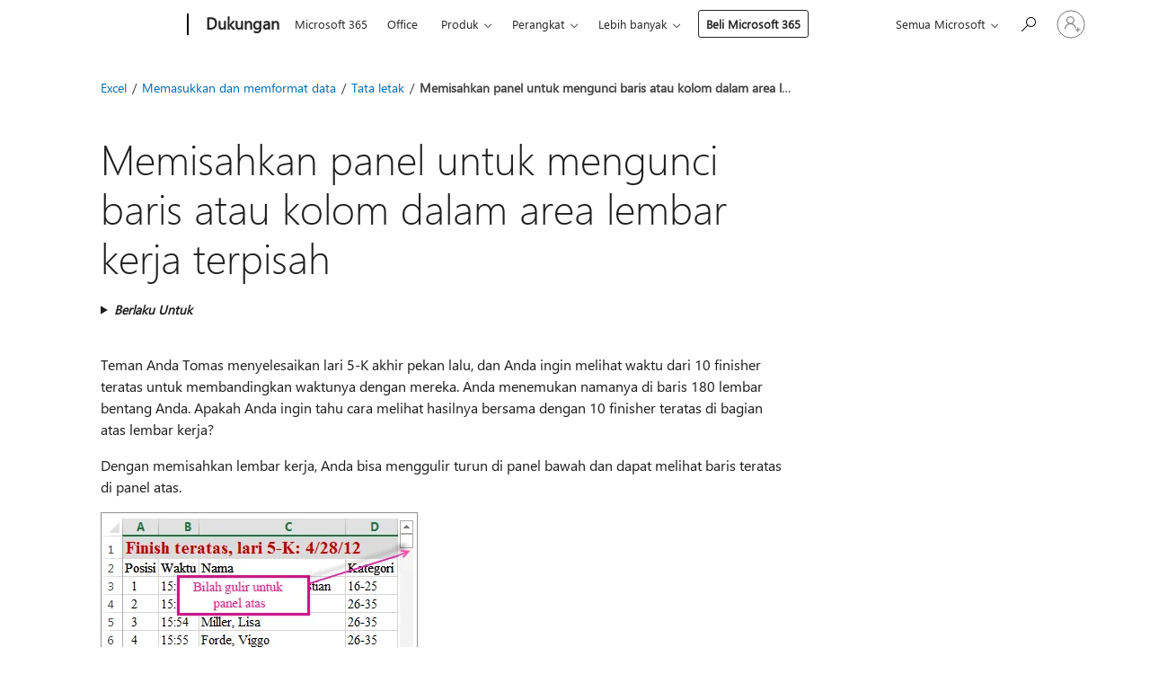

--- FILE ---
content_type: text/html; charset=utf-8
request_url: https://support.microsoft.com/id-id/office/memisahkan-panel-untuk-mengunci-baris-atau-kolom-dalam-area-lembar-kerja-terpisah-516a7001-b3ed-4122-a6bb-fd6d4a9d6434
body_size: 142629
content:

<!DOCTYPE html>
<html lang="id-ID" dir="ltr">
<head>
	<meta charset="utf-8" />
	<meta name="viewport" content="width=device-width, initial-scale=1.0" />
	<title>Memisahkan panel untuk mengunci baris atau kolom dalam area lembar kerja terpisah - Dukungan Microsoft</title>
	
	
		<link rel="canonical" href="https://support.microsoft.com/id-id/office/memisahkan-panel-untuk-mengunci-baris-atau-kolom-dalam-area-lembar-kerja-terpisah-516a7001-b3ed-4122-a6bb-fd6d4a9d6434" />

			<link rel="alternate" hreflang="ar-SA" href="https://support.microsoft.com/ar-sa/office/%D8%AA%D9%82%D8%B3%D9%8A%D9%85-%D8%A7%D9%84%D8%A3%D8%AC%D8%B2%D8%A7%D8%A1-%D9%84%D8%AA%D8%A3%D9%85%D9%8A%D9%86-%D8%B5%D9%81%D9%88%D9%81-%D8%A3%D9%88-%D8%A3%D8%B9%D9%85%D8%AF%D8%A9-%D9%81%D9%8A-%D9%85%D9%86%D8%A7%D8%B7%D9%82-%D9%85%D9%86%D9%81%D8%B5%D9%84%D8%A9-%D9%85%D9%86-%D9%88%D8%B1%D9%82%D8%A9-%D8%A7%D9%84%D8%B9%D9%85%D9%84-516a7001-b3ed-4122-a6bb-fd6d4a9d6434" />
			<link rel="alternate" hreflang="bg-BG" href="https://support.microsoft.com/bg-bg/office/%D1%80%D0%B0%D0%B7%D0%B4%D0%B5%D0%BB%D1%8F%D0%BD%D0%B5-%D0%BD%D0%B0-%D0%BF%D1%80%D0%BE%D0%B7%D0%BE%D1%80%D1%86%D0%B8-%D0%B7%D0%B0-%D0%B7%D0%B0%D0%BA%D0%BB%D1%8E%D1%87%D0%B2%D0%B0%D0%BD%D0%B5-%D0%BD%D0%B0-%D1%80%D0%B5%D0%B4%D0%BE%D0%B2%D0%B5-%D0%B8%D0%BB%D0%B8-%D0%BA%D0%BE%D0%BB%D0%BE%D0%BD%D0%B8-%D0%B2-%D0%BE%D1%82%D0%B4%D0%B5%D0%BB%D0%BD%D0%B8-%D0%BE%D0%B1%D0%BB%D0%B0%D1%81%D1%82%D0%B8-%D0%BD%D0%B0-%D1%80%D0%B0%D0%B1%D0%BE%D1%82%D0%BD%D0%B8%D1%8F-%D0%BB%D0%B8%D1%81%D1%82-516a7001-b3ed-4122-a6bb-fd6d4a9d6434" />
			<link rel="alternate" hreflang="cs-CZ" href="https://support.microsoft.com/cs-cz/office/uzam%C4%8Den%C3%AD-%C5%99%C3%A1dk%C5%AF-nebo-sloupc%C5%AF-v-samostatn%C3%BDch-oblastech-listu-rozd%C4%9Blen%C3%ADm-okna-na-podokna-516a7001-b3ed-4122-a6bb-fd6d4a9d6434" />
			<link rel="alternate" hreflang="da-DK" href="https://support.microsoft.com/da-dk/office/opdele-ruder-for-at-l%C3%A5se-r%C3%A6kker-eller-kolonner-i-adskilte-regnearksomr%C3%A5der-516a7001-b3ed-4122-a6bb-fd6d4a9d6434" />
			<link rel="alternate" hreflang="de-DE" href="https://support.microsoft.com/de-de/office/teilen-von-fensterbereichen-zum-sperren-von-zeilen-oder-spalten-in-separaten-arbeitsblattbereichen-516a7001-b3ed-4122-a6bb-fd6d4a9d6434" />
			<link rel="alternate" hreflang="el-GR" href="https://support.microsoft.com/el-gr/office/%CE%B4%CE%B9%CE%B1%CE%AF%CF%81%CE%B5%CF%83%CE%B7-%CF%84%CE%BC%CE%B7%CE%BC%CE%AC%CF%84%CF%89%CE%BD-%CF%80%CE%B1%CF%81%CE%B1%CE%B8%CF%8D%CF%81%CE%BF%CF%85-%CE%B3%CE%B9%CE%B1-%CE%BA%CE%BB%CE%B5%CE%AF%CE%B4%CF%89%CE%BC%CE%B1-%CF%84%CF%89%CE%BD-%CE%B3%CF%81%CE%B1%CE%BC%CE%BC%CF%8E%CE%BD-%CE%AE-%CF%83%CF%84%CE%B7%CE%BB%CF%8E%CE%BD-%CF%83%CE%B5-%CE%BE%CE%B5%CF%87%CF%89%CF%81%CE%B9%CF%83%CF%84%CE%AD%CF%82-%CF%80%CE%B5%CF%81%CE%B9%CE%BF%CF%87%CE%AD%CF%82-%CF%84%CE%BF%CF%85-%CF%86%CF%8D%CE%BB%CE%BB%CE%BF%CF%85-%CE%B5%CF%81%CE%B3%CE%B1%CF%83%CE%AF%CE%B1%CF%82-516a7001-b3ed-4122-a6bb-fd6d4a9d6434" />
			<link rel="alternate" hreflang="en-AU" href="https://support.microsoft.com/en-au/office/split-panes-to-lock-rows-or-columns-in-separate-worksheet-areas-516a7001-b3ed-4122-a6bb-fd6d4a9d6434" />
			<link rel="alternate" hreflang="en-GB" href="https://support.microsoft.com/en-gb/office/split-panes-to-lock-rows-or-columns-in-separate-worksheet-areas-516a7001-b3ed-4122-a6bb-fd6d4a9d6434" />
			<link rel="alternate" hreflang="en-US" href="https://support.microsoft.com/en-us/office/split-panes-to-lock-rows-or-columns-in-separate-worksheet-areas-516a7001-b3ed-4122-a6bb-fd6d4a9d6434" />
			<link rel="alternate" hreflang="es-ES" href="https://support.microsoft.com/es-es/office/dividir-paneles-para-bloquear-filas-o-columnas-en-%C3%A1reas-independientes-de-la-hoja-de-c%C3%A1lculo-516a7001-b3ed-4122-a6bb-fd6d4a9d6434" />
			<link rel="alternate" hreflang="et-EE" href="https://support.microsoft.com/et-ee/office/paanide-t%C3%BCkeldamine-t%C3%B6%C3%B6lehe-eri-piirkondade-ridade-v%C3%B5i-veergude-lukustamiseks-516a7001-b3ed-4122-a6bb-fd6d4a9d6434" />
			<link rel="alternate" hreflang="fi-FI" href="https://support.microsoft.com/fi-fi/office/laskentataulukon-eri-alueilla-olevien-rivien-ja-sarakkeiden-lukitseminen-jakamalla-ruutuja-516a7001-b3ed-4122-a6bb-fd6d4a9d6434" />
			<link rel="alternate" hreflang="fr-FR" href="https://support.microsoft.com/fr-fr/office/fractionner-des-volets-pour-verrouiller-des-lignes-ou-des-colonnes-dans-des-zones-distinctes-de-la-feuille-de-calcul-516a7001-b3ed-4122-a6bb-fd6d4a9d6434" />
			<link rel="alternate" hreflang="he-IL" href="https://support.microsoft.com/he-il/office/%D7%A4%D7%99%D7%A6%D7%95%D7%9C-%D7%97%D7%9C%D7%95%D7%A0%D7%99%D7%95%D7%AA-%D7%9B%D7%93%D7%99-%D7%9C%D7%A0%D7%A2%D7%95%D7%9C-%D7%A9%D7%95%D7%A8%D7%95%D7%AA-%D7%90%D7%95-%D7%A2%D7%9E%D7%95%D7%93%D7%95%D7%AA-%D7%91%D7%90%D7%96%D7%95%D7%A8%D7%99%D7%9D-%D7%A0%D7%A4%D7%A8%D7%93%D7%99%D7%9D-%D7%91%D7%92%D7%9C%D7%99%D7%95%D7%9F-%D7%94%D7%A2%D7%91%D7%95%D7%93%D7%94-516a7001-b3ed-4122-a6bb-fd6d4a9d6434" />
			<link rel="alternate" hreflang="hr-HR" href="https://support.microsoft.com/hr-hr/office/podjela-okana-radi-zaklju%C4%8Davanja-redaka-ili-stupaca-u-odvojenim-podru%C4%8Djima-radnog-lista-516a7001-b3ed-4122-a6bb-fd6d4a9d6434" />
			<link rel="alternate" hreflang="hu-HU" href="https://support.microsoft.com/hu-hu/office/ablakt%C3%A1bl%C3%A1k-feloszt%C3%A1sa-a-munkalap-k%C3%BCl%C3%B6nb%C3%B6z%C5%91-ter%C3%BCletein-l%C3%A9v%C5%91-sorok-vagy-oszlopok-r%C3%B6gz%C3%ADt%C3%A9s%C3%A9hez-516a7001-b3ed-4122-a6bb-fd6d4a9d6434" />
			<link rel="alternate" hreflang="id-ID" href="https://support.microsoft.com/id-id/office/memisahkan-panel-untuk-mengunci-baris-atau-kolom-dalam-area-lembar-kerja-terpisah-516a7001-b3ed-4122-a6bb-fd6d4a9d6434" />
			<link rel="alternate" hreflang="it-IT" href="https://support.microsoft.com/it-it/office/dividere-il-foglio-di-lavoro-in-riquadri-per-bloccare-righe-o-colonne-in-aree-distinte-516a7001-b3ed-4122-a6bb-fd6d4a9d6434" />
			<link rel="alternate" hreflang="ja-JP" href="https://support.microsoft.com/ja-jp/office/%E3%82%A6%E3%82%A3%E3%83%B3%E3%83%89%E3%82%A6%E6%9E%A0%E3%82%92%E5%88%86%E5%89%B2%E3%81%97%E3%81%A6%E8%A1%8C%E3%82%84%E5%88%97%E3%82%92%E3%83%AF%E3%83%BC%E3%82%AF%E3%82%B7%E3%83%BC%E3%83%88%E3%81%AE%E5%88%A5%E3%81%AE%E9%83%A8%E5%88%86%E3%81%AB%E3%83%AD%E3%83%83%E3%82%AF%E3%81%99%E3%82%8B-516a7001-b3ed-4122-a6bb-fd6d4a9d6434" />
			<link rel="alternate" hreflang="ko-KR" href="https://support.microsoft.com/ko-kr/office/%EC%B0%BD%EC%9D%84-%EB%82%98%EB%88%A0-%EB%B3%84%EB%8F%84%EC%9D%98-%EC%9B%8C%ED%81%AC%EC%8B%9C%ED%8A%B8-%EC%98%81%EC%97%AD%EC%97%90-%ED%96%89-%EB%98%90%EB%8A%94-%EC%97%B4-%EC%9E%A0%EA%B8%88-516a7001-b3ed-4122-a6bb-fd6d4a9d6434" />
			<link rel="alternate" hreflang="lt-LT" href="https://support.microsoft.com/lt-lt/office/sri%C4%8Di%C5%B3-skaidymas-norint-u%C5%BErakinti-eilutes-ar-stulpelius-atskirose-darbalapio-srityse-516a7001-b3ed-4122-a6bb-fd6d4a9d6434" />
			<link rel="alternate" hreflang="lv-LV" href="https://support.microsoft.com/lv-lv/office/r%C5%AB%C5%A1u-sadal%C4%AB%C5%A1ana-lai-blo%C4%B7%C4%93tu-rindas-vai-kolonnas-atsevi%C5%A1%C4%B7os-darblapas-apgabalos-516a7001-b3ed-4122-a6bb-fd6d4a9d6434" />
			<link rel="alternate" hreflang="nb-NO" href="https://support.microsoft.com/nb-no/office/dele-ruter-for-%C3%A5-l%C3%A5se-rader-eller-kolonner-i-separate-regnearkomr%C3%A5der-516a7001-b3ed-4122-a6bb-fd6d4a9d6434" />
			<link rel="alternate" hreflang="nl-NL" href="https://support.microsoft.com/nl-nl/office/vensters-splitsen-in-deelvensters-om-rijen-of-kolommen-in-afzonderlijke-werkbladgebieden-te-vergrendelen-516a7001-b3ed-4122-a6bb-fd6d4a9d6434" />
			<link rel="alternate" hreflang="pl-PL" href="https://support.microsoft.com/pl-pl/office/dzielenie-na-okienka-w-celu-zablokowania-wierszy-lub-kolumn-w-osobnych-obszarach-arkusza-516a7001-b3ed-4122-a6bb-fd6d4a9d6434" />
			<link rel="alternate" hreflang="pt-BR" href="https://support.microsoft.com/pt-br/office/dividir-pain%C3%A9is-para-bloquear-linhas-ou-colunas-em-%C3%A1reas-separadas-da-planilha-516a7001-b3ed-4122-a6bb-fd6d4a9d6434" />
			<link rel="alternate" hreflang="pt-PT" href="https://support.microsoft.com/pt-pt/office/dividir-pain%C3%A9is-para-bloquear-linhas-ou-colunas-em-%C3%A1reas-de-folha-de-c%C3%A1lculo-separadas-516a7001-b3ed-4122-a6bb-fd6d4a9d6434" />
			<link rel="alternate" hreflang="ro-RO" href="https://support.microsoft.com/ro-ro/office/scindarea-panourilor-pentru-a-bloca-r%C3%A2ndurile-sau-coloanele-%C3%AEn-zone-separate-din-foaia-de-lucru-516a7001-b3ed-4122-a6bb-fd6d4a9d6434" />
			<link rel="alternate" hreflang="ru-RU" href="https://support.microsoft.com/ru-ru/office/%D1%80%D0%B0%D0%B7%D0%B4%D0%B5%D0%BB%D0%B5%D0%BD%D0%B8%D0%B5-%D0%BE%D0%BA%D0%BD%D0%B0-%D0%B4%D0%BB%D1%8F-%D0%B1%D0%BB%D0%BE%D0%BA%D0%B8%D1%80%D0%BE%D0%B2%D0%BA%D0%B8-%D1%81%D1%82%D1%80%D0%BE%D0%BA-%D0%B8%D0%BB%D0%B8-%D1%81%D1%82%D0%BE%D0%BB%D0%B1%D1%86%D0%BE%D0%B2-%D0%B2-%D0%BE%D1%82%D0%B4%D0%B5%D0%BB%D1%8C%D0%BD%D1%8B%D1%85-%D0%BE%D0%B1%D0%BB%D0%B0%D1%81%D1%82%D1%8F%D1%85-%D0%BB%D0%B8%D1%81%D1%82%D0%B0-516a7001-b3ed-4122-a6bb-fd6d4a9d6434" />
			<link rel="alternate" hreflang="sk-SK" href="https://support.microsoft.com/sk-sk/office/uzamknutie-ur%C4%8Dit%C3%BDch-riadkov-alebo-st%C4%BApcov-do-samostatn%C3%BDch-oblast%C3%AD-h%C3%A1rka-rozdelen%C3%ADm-prie%C4%8Dok-516a7001-b3ed-4122-a6bb-fd6d4a9d6434" />
			<link rel="alternate" hreflang="sl-SI" href="https://support.microsoft.com/sl-si/office/razdelitev-podoken-za-zaklepanje-vrstic-ali-stolpcev-na-lo%C4%8Denih-obmo%C4%8Djih-delovnega-lista-516a7001-b3ed-4122-a6bb-fd6d4a9d6434" />
			<link rel="alternate" hreflang="sr-Latn-RS" href="https://support.microsoft.com/sr-latn-rs/office/razdeljivanje-okana-radi-zaklju%C4%8Davanja-redova-ili-kolona-u-odvojenim-oblastima-radnog-lista-516a7001-b3ed-4122-a6bb-fd6d4a9d6434" />
			<link rel="alternate" hreflang="sv-SE" href="https://support.microsoft.com/sv-se/office/l%C3%A5sa-rader-eller-kolumner-i-separata-kalkylbladsomr%C3%A5den-genom-att-dela-f%C3%B6nsterrutor-516a7001-b3ed-4122-a6bb-fd6d4a9d6434" />
			<link rel="alternate" hreflang="th-TH" href="https://support.microsoft.com/th-th/office/%E0%B9%81%E0%B8%A2%E0%B8%81%E0%B8%AB%E0%B8%99%E0%B9%89%E0%B8%B2%E0%B8%95%E0%B9%88%E0%B8%B2%E0%B8%87%E0%B9%80%E0%B8%9E%E0%B8%B7%E0%B9%88%E0%B8%AD%E0%B8%A5%E0%B9%87%E0%B8%AD%E0%B8%81%E0%B9%81%E0%B8%96%E0%B8%A7%E0%B8%AB%E0%B8%A3%E0%B8%B7%E0%B8%AD%E0%B8%84%E0%B8%AD%E0%B8%A5%E0%B8%B1%E0%B8%A1%E0%B8%99%E0%B9%8C%E0%B9%83%E0%B8%99%E0%B8%9E%E0%B8%B7%E0%B9%89%E0%B8%99%E0%B8%97%E0%B8%B5%E0%B9%88%E0%B9%80%E0%B8%A7%E0%B8%B4%E0%B8%A3%E0%B9%8C%E0%B8%81%E0%B8%8A%E0%B8%B5%E0%B8%95%E0%B8%97%E0%B8%B5%E0%B9%88%E0%B9%81%E0%B8%A2%E0%B8%81%E0%B8%95%E0%B9%88%E0%B8%B2%E0%B8%87%E0%B8%AB%E0%B8%B2%E0%B8%81-516a7001-b3ed-4122-a6bb-fd6d4a9d6434" />
			<link rel="alternate" hreflang="tr-TR" href="https://support.microsoft.com/tr-tr/office/ayr%C4%B1-%C3%A7al%C4%B1%C5%9Fma-sayfas%C4%B1-alanlar%C4%B1nda-sat%C4%B1rlar%C4%B1-veya-s%C3%BCtunlar%C4%B1-kilitlemek-i%C3%A7in-b%C3%B6lmeleri-b%C3%B6lme-516a7001-b3ed-4122-a6bb-fd6d4a9d6434" />
			<link rel="alternate" hreflang="uk-UA" href="https://support.microsoft.com/uk-ua/office/%D1%80%D0%BE%D0%B7%D0%B4%D1%96%D0%BB%D0%B5%D0%BD%D0%BD%D1%8F-%D0%BE%D0%B1%D0%BB%D0%B0%D1%81%D1%82%D0%B5%D0%B9-%D0%B4%D0%BB%D1%8F-%D0%B1%D0%BB%D0%BE%D0%BA%D1%83%D0%B2%D0%B0%D0%BD%D0%BD%D1%8F-%D0%BF%D1%80%D0%BE%D0%BA%D1%80%D1%83%D1%87%D1%83%D0%B2%D0%B0%D0%BD%D0%BD%D1%8F-%D1%80%D1%8F%D0%B4%D0%BA%D1%96%D0%B2-%D0%B0%D0%B1%D0%BE-%D1%81%D1%82%D0%BE%D0%B2%D0%BF%D1%86%D1%96%D0%B2-%D0%B2-%D0%BE%D0%BA%D1%80%D0%B5%D0%BC%D0%B8%D1%85-%D1%87%D0%B0%D1%81%D1%82%D0%B8%D0%BD%D0%B0%D1%85-%D0%B0%D1%80%D0%BA%D1%83%D1%88%D0%B0-516a7001-b3ed-4122-a6bb-fd6d4a9d6434" />
			<link rel="alternate" hreflang="vi-VN" href="https://support.microsoft.com/vi-vn/office/t%C3%A1ch-ng%C4%83n-%C4%91%E1%BB%83-kh%C3%B3a-c%C3%A1c-h%C3%A0ng-hay-c%E1%BB%99t-trong-nh%E1%BB%AFng-v%C3%B9ng-trang-t%C3%ADnh-ri%C3%AAng-bi%E1%BB%87t-516a7001-b3ed-4122-a6bb-fd6d4a9d6434" />
			<link rel="alternate" hreflang="zh-CN" href="https://support.microsoft.com/zh-cn/office/%E6%8B%86%E5%88%86%E7%AA%97%E6%A0%BC%E4%BB%A5%E5%9C%A8%E5%8D%95%E7%8B%AC%E7%9A%84%E5%B7%A5%E4%BD%9C%E8%A1%A8%E5%8C%BA%E5%9F%9F%E4%B8%AD%E9%94%81%E5%AE%9A%E8%A1%8C%E6%88%96%E5%88%97-516a7001-b3ed-4122-a6bb-fd6d4a9d6434" />
			<link rel="alternate" hreflang="zh-HK" href="https://support.microsoft.com/zh-hk/office/%E5%88%86%E5%89%B2%E7%AA%97%E6%A0%BC%E4%BB%A5%E9%8E%96%E5%AE%9A%E4%B8%8D%E5%90%8C%E5%B7%A5%E4%BD%9C%E8%A1%A8%E5%8D%80%E5%9F%9F%E4%B8%AD%E7%9A%84%E5%88%97%E6%88%96%E6%AC%84-516a7001-b3ed-4122-a6bb-fd6d4a9d6434" />
			<link rel="alternate" hreflang="zh-TW" href="https://support.microsoft.com/zh-tw/office/%E5%88%86%E5%89%B2%E7%AA%97%E6%A0%BC%E4%BB%A5%E9%8E%96%E5%AE%9A%E4%B8%8D%E5%90%8C%E5%B7%A5%E4%BD%9C%E8%A1%A8%E5%8D%80%E5%9F%9F%E4%B8%AD%E7%9A%84%E5%88%97%E6%88%96%E6%AC%84-516a7001-b3ed-4122-a6bb-fd6d4a9d6434" />
	<meta name="awa-articleGuid" content="516a7001-b3ed-4122-a6bb-fd6d4a9d6434" />
	
	<meta name="description" content="Memisahkan lembar kerja memungkinkan Anda melihat dua wilayah dalam waktu bersamaan di panel yang berbeda dengan menggulir di tiap panel. Itu membekukan panel saat Anda menggulir di salah satu panel." />
	<meta name="firstPublishedDate" content="2014-05-20" />
	<meta name="lastPublishedDate" content="2024-06-22" />
	<meta name="commitId" content="8709ce335491122cd364e2ffd9541a7554b3988f" />
	<meta name="schemaName" content="HELP ARTICLE" />
	<meta name="awa-schemaName" content="HELP ARTICLE" />

	<meta name="search.applicationSuite" content="Excel" />
	<meta name="search.appverid" content="ZXL160,ZXL190,ZXL900,ZXL210,ZXL240" />
	<meta name="search.audienceType" content="End User" />
	<meta name="search.contenttype" content="How To" />
	
	<meta name="search.description" content="Memisahkan lembar kerja memungkinkan Anda melihat dua wilayah dalam waktu bersamaan di panel yang berbeda dengan menggulir di tiap panel. Itu membekukan panel saat Anda menggulir di salah satu panel." />
	<meta name="search.IsOfficeDoc" content="true" />
	<meta name="search.OCMSasset" content="HA102809446" />
	
	
	
	
	<meta name="search.sku" content="Excel" />
	<meta name="search.skuid" content="ZXL160" />
	<meta name="search.softwareVersion" content="16,19,90,21,24" />
	<meta name="search.mkt" content="id-ID" />

	
	
	<meta name="ms.lang" content="id" />
	<meta name="ms.loc" content="ID" />
	<meta name="ms.ocpub.assetID" content="516a7001-b3ed-4122-a6bb-fd6d4a9d6434" />

	
	<meta name="awa-isContactUsAllowed" content="false" />
	<meta name="awa-asst" content="516a7001-b3ed-4122-a6bb-fd6d4a9d6434" />
	<meta name="awa-pageType" content="Article" />
	



	


<meta name="awa-env" content="Production" />
<meta name="awa-market" content="id-ID" />
<meta name="awa-contentlang" content="id" />
<meta name="awa-userFlightingId" content="66145d27-1c9b-4771-972b-2f280b9a2dc5" />
<meta name="awa-expid" content="P-R-1087983-1-1;P-E-1693585-C1-3;P-E-1661482-C1-3;P-E-1660511-C1-3;P-E-1656596-C1-5;P-E-1551018-C1-8;P-E-1585233-2-3;P-E-1570667-2-4;P-E-1560750-C1-7;P-E-1554013-2-6;P-E-1536917-2-5;P-E-1526785-C1-5;P-E-1260007-C1-3;P-E-1046152-2-3;P-R-1545158-1-4;P-R-1426254-2-6;P-R-1392118-1-2;P-R-1245128-2-4;P-R-1235984-2-3;P-R-1211158-1-4;P-R-1150391-2-8;P-R-1150395-2-8;P-R-1150399-2-8;P-R-1150396-2-8;P-R-1150394-2-8;P-R-1150390-2-8;P-R-1150386-2-8;P-R-1146801-1-11;P-R-1141562-1-2;P-R-1141283-2-9;P-R-1136354-10-10;P-R-1119659-1-16;P-R-1119437-1-17;P-R-1116805-2-18;P-R-1116803-2-20;P-R-1114100-1-2;P-R-1096341-2-6;P-R-1089468-1-2;P-R-1085248-1-2;P-R-1033854-4-6;P-R-1029969-4-4;P-R-1020735-7-10;P-R-1018544-4-7;P-R-1009708-2-9;P-R-1005895-2-11;P-R-113175-4-7;P-R-110379-1-7;P-R-107838-1-7;P-R-106524-1-3;P-R-103787-2-5;P-R-101783-1-2;P-R-97577-1-5;P-R-97457-1-10;P-R-94390-1-2;P-R-94360-10-25;P-R-94063-1-1;P-R-93416-1-3;P-R-90963-2-2;P-R-73296-2-15" />
<meta name="awa-irisId" />
<meta name="awa-origindatacenter" content="East US" />
<meta name="awa-variationid" content="ECS" />
<meta name="awa-prdct" content="office.com" />
<meta name="awa-stv" content="3.0.0-ad323d8bf4216a25acbfec90e5d7b6054b0b8314&#x2B;ad323d8bf4216a25acbfec90e5d7b6054b0b8314" />


 
	<meta name="awa-title" content="Memisahkan panel untuk mengunci baris atau kolom dalam area lembar kerja terpisah - Dukungan Microsoft" />
	
	<meta name="awa-selfHelpExp" content="topbanner_excel" />
	<meta name="awa-dataBoundary" content="WW" />

	<link rel="stylesheet" href="/css/fonts/site-fonts.css?v=XWcxZPSEmN3tnHWAVMOFsAlPJq7aug49fUGb8saTNjw" />
	<link rel="stylesheet" href="/css/glyphs/glyphs.css?v=VOnvhT441Pay0WAKH5gdcXXigXpiuNbaQcI9DgXyoDE" />

	

    <link rel="dns-prefetch" href="https://aadcdn.msftauth.net" />
    <link rel="preconnect" href="https://aadcdn.msftauth.net" crossorigin=&quot;anonymous&quot; />
    <link rel="dns-prefetch" href="https://browser.events.data.microsoft.com" />
    <link rel="preconnect" href="https://browser.events.data.microsoft.com" crossorigin=&quot;anonymous&quot; />
    <link rel="dns-prefetch" href="https://c.s-microsoft.com" />
    <link rel="preconnect" href="https://c.s-microsoft.com" crossorigin=&quot;anonymous&quot; />
    <link rel="dns-prefetch" href="https://img-prod-cms-rt-microsoft-com.akamaized.net" />
    <link rel="preconnect" href="https://img-prod-cms-rt-microsoft-com.akamaized.net" crossorigin=&quot;anonymous&quot; />
    <link rel="dns-prefetch" href="https://js.monitor.azure.com" />
    <link rel="preconnect" href="https://js.monitor.azure.com" crossorigin=&quot;anonymous&quot; />
    <link rel="dns-prefetch" href="https://logincdn.msauth.net" />
    <link rel="preconnect" href="https://logincdn.msauth.net" crossorigin=&quot;anonymous&quot; />
    <link rel="dns-prefetch" href="https://mem.gfx.ms" />
    <link rel="preconnect" href="https://mem.gfx.ms" crossorigin=&quot;anonymous&quot; />
    <link rel="dns-prefetch" href="https://www.microsoft.com" />
    <link rel="preconnect" href="https://www.microsoft.com" crossorigin=&quot;anonymous&quot; />


	<link rel="stylesheet" href="/css/Article/article.css?v=0L89BVeP4I_vlf3G71MrPYAXM1CtRPw6ZcJwIduUvCA" />
	
	<link rel="stylesheet" href="/css/SearchBox/search-box.css?v=bybwzGBajHicVXspVs540UfV0swW0vCbOmBjBryj9N4" />
	<link rel="stylesheet" href="/css/sitewide/articleCss-overwrite.css?v=D0lQRoIlvFHSQBRTb-gAQ5KkFe8B8NuSoliBjnT5xZ4" />
	
	
	<link rel="stylesheet" href="/css/MeControlCallout/teaching-callout.css?v=690pjf05o15fVEafEpUwgaF8vqVfOkp5wP1Jl9gE99U" />
	
	<noscript>
		<link rel="stylesheet" href="/css/Article/article.noscript.css?v=88-vV8vIkcKpimEKjULkqpt8CxdXf5avAeGxsHgVOO0" />
	</noscript>

	<link rel="stylesheet" href="/css/promotionbanner/promotion-banner.css?v=cAmflE3c6Gw7niTOiMPEie9MY87yDE2mSl3DO7_jZRI" media="none" onload="this.media=&#x27;all&#x27;" /><noscript><link href="/css/promotionbanner/promotion-banner.css?v=cAmflE3c6Gw7niTOiMPEie9MY87yDE2mSl3DO7_jZRI" rel="stylesheet"></noscript>
	
	<link rel="stylesheet" href="/css/ArticleSupportBridge/article-support-bridge.css?v=R_P0TJvD9HoRHQBEdvBR1WhNn7dSbvOYWmVA9taxbpM" media="none" onload="this.media=&#x27;all&#x27;" /><noscript><link href="/css/ArticleSupportBridge/article-support-bridge.css?v=R_P0TJvD9HoRHQBEdvBR1WhNn7dSbvOYWmVA9taxbpM" rel="stylesheet"></noscript>
	<link rel="stylesheet" href="/css/StickyFeedback/sticky-feedback.css?v=cMfNdAUue7NxZUj3dIt_v5DIuzmw9ohJW109iXQpWnI" media="none" onload="this.media=&#x27;all&#x27;" /><noscript><link href="/css/StickyFeedback/sticky-feedback.css?v=cMfNdAUue7NxZUj3dIt_v5DIuzmw9ohJW109iXQpWnI" rel="stylesheet"></noscript>
	<link rel="stylesheet" href="/css/feedback/feedback.css?v=Rkcw_yfLWOMtOcWOljMOiZgymMcrG0GDpo4Lf-TUzPo" media="none" onload="this.media=&#x27;all&#x27;" /><noscript><link href="/css/feedback/feedback.css?v=Rkcw_yfLWOMtOcWOljMOiZgymMcrG0GDpo4Lf-TUzPo" rel="stylesheet"></noscript>
	
	

	<link rel="apple-touch-icon" sizes="180x180" href="/apple-touch-icon.png">
<link rel="icon" type="image/png" sizes="32x32" href="/favicon-32x32.png">
<link rel="icon" type="image/png" sizes="16x16" href="/favicon-16x16.png">


	
        <link rel="stylesheet" href="https://www.microsoft.com/onerfstatics/marketingsites-eus-prod/west-european/shell/_scrf/css/themes=default.device=uplevel_web_pc/63-57d110/c9-be0100/a6-e969ef/43-9f2e7c/82-8b5456/a0-5d3913/3d-28500e/ae-f1ac0c?ver=2.0&amp;_cf=02242021_3231" type="text/css" media="all" />
    

	
	
	<script type="text/javascript">
		var OOGlobal = {
			BaseDomain: location.protocol + "//" + location.host,
			Culture: "id-ID",
			Language: "id",
			LCID: "1057",
			IsAuthenticated: "False",
			WebAppUrl: "https://office.com/start",
			GUID: "516a7001-b3ed-4122-a6bb-fd6d4a9d6434",
			Platform: navigator.platform,
			MixOembedUrl: "https://mix.office.com/oembed/",
			MixWatchUrl: "https://mix.office.com/watch/"
		};
	</script>

	
		


<script type="text/javascript">
	(function () {
		var creativeReady = false;
		var isSilentSignInComplete = false;
		var authInfo = {
			authType: "None",
			puid: "",
			tenantId: "",
			isAdult: true
			};

		var renderPromotion = function (dataBoundary) {
			if (creativeReady && isSilentSignInComplete) {
				window.UcsCreative.renderTemplate({
					partnerId: "7bb7e07d-3e57-4ee3-b78f-26a4292b841a",
					shouldSetUcsMuid: true,
					dataBoundary: dataBoundary,
					attributes: {
						placement: "88000534",
						locale: "id-id",
						country: "id",
						scs_ecsFlightId: "P-R-1087983-1;P-E-1693585-C1;P-E-1661482-C1;P-E-1660511-C1;P-E-1656596-C1;P-E-1551018-C1;P-E-1585233-2;P-E-1570667-2;P-E-1560750-C1;P-E-1554013-2;P-E-1536917-2;P-E-1526785-C1;P-E-1260007-C1;P-E-1046152-2;P-R-1545158-1;P-R-1426254-2;P-R-1392118-1;P-R-1245128-2;P-R-1235984-2;P-R-1211158-1;P-R-1150391-2;P-R-1150395-2;P-R-1150399-2;P-R-1150396-2;P-R-1150394-2;P-R-1150390-2;P-R-1150386-2;P-R-1146801-1;P-R-1141562-1;P-R-1141283-2;P-R-1136354-10;P-R-1119659-1;P-R-1119437-1;P-R-1116805-2;P-R-1116803-2;P-R-1114100-1;P-R-1096341-2;P-R-1089468-1;P-R-1085248-1;P-R-1033854-4;P-R-1029969-4;P-R-1020735-7;P-R-1018544-4;P-R-1009708-2;P-R-1005895-2;P-R-113175-4;P-R-110379-1;P-R-107838-1;P-R-106524-1;P-R-103787-2;P-R-101783-1;P-R-97577-1;P-R-97457-1;P-R-94390-1;P-R-94360-10;P-R-94063-1;P-R-93416-1;P-R-90963-2;P-R-73296-2",
						SCS_promotionCategory: "uhfbuybutton;topbanner_excel",
						articleType: "topbanner_excel",
						operatingSystem: "Mac",
						authType: authInfo.authType,
						PUID: authInfo.puid,
						TenantId: authInfo.tenantId,
                        TOPT: "",
                        AdditionalBannerId: "ucsRailInlineContainer",
					}
				});
			}
		};

		window.document.addEventListener('ucsCreativeRendered', function () {
			if (typeof window.initPromotionLogger !== 'undefined') {
				window.initPromotionLogger();
			}
		});

		window.document.addEventListener('ucsCreativeReady', function () {
			creativeReady = true;
			renderPromotion("WW");
		});

		if (!isSilentSignInComplete) {
			window.document.addEventListener('silentSignInComplete', function (event) {
				if (event.detail && event.detail.puid) {
					authInfo.isAdult = event.detail.isAdult;
					authInfo.authType = event.detail.authType;
					authInfo.puid = event.detail.puid;
					authInfo.tenantId = event.detail.account.tenantId;
				}

				isSilentSignInComplete = true;
				renderPromotion(event.detail.dataBoundary);
			});
		}
	})();
</script>

<script type="text/javascript" defer src="/lib/ucs/dist/ucsCreativeService.js?v=RNwXI4r6IRH1mrd2dPPGZEYOQnUcs8HAddnyceXlw88"></script>
	

	<script>
		if (window.location.search) {
			var params = new URLSearchParams(window.location.search);
			if (params.has('action') && params.get('action') === 'download'){
				params.delete('action');
			}

			history.replaceState({}, '', window.location.pathname + (params.toString() ? '?' + params.toString() : ''));
		}
	</script>


</head>
<body class="supCont ocArticle">
	<div id="ocBodyWrapper">
		

		<div class="ucsUhfContainer"></div>

		
            <div id="headerArea" class="uhf"  data-m='{"cN":"headerArea","cT":"Area_coreuiArea","id":"a1Body","sN":1,"aN":"Body"}'>
                <div id="headerRegion"      data-region-key="headerregion" data-m='{"cN":"headerRegion","cT":"Region_coreui-region","id":"r1a1","sN":1,"aN":"a1"}' >

    <div  id="headerUniversalHeader" data-m='{"cN":"headerUniversalHeader","cT":"Module_coreui-universalheader","id":"m1r1a1","sN":1,"aN":"r1a1"}'  data-module-id="Category|headerRegion|coreui-region|headerUniversalHeader|coreui-universalheader">
        






        <a id="uhfSkipToMain" class="m-skip-to-main" href="javascript:void(0)" data-href="#supArticleContent" tabindex="0" data-m='{"cN":"Skip to content_nonnav","id":"nn1m1r1a1","sN":1,"aN":"m1r1a1"}'>Lompati ke konten utama</a>


<header class="c-uhfh context-uhf no-js c-sgl-stck c-category-header " itemscope="itemscope" data-header-footprint="/SMCConvergence/ContextualHeader-Microsoft365, fromService: True"   data-magict="true"   itemtype="http://schema.org/Organization">
    <div class="theme-light js-global-head f-closed  global-head-cont" data-m='{"cN":"Universal Header_cont","cT":"Container","id":"c2m1r1a1","sN":2,"aN":"m1r1a1"}'>
        <div class="c-uhfh-gcontainer-st">
            <button type="button" class="c-action-trigger c-glyph glyph-global-nav-button" aria-label="All Microsoft expand to see list of Microsoft products and services" initialState-label="All Microsoft expand to see list of Microsoft products and services" toggleState-label="Close All Microsoft list" aria-expanded="false" data-m='{"cN":"Mobile menu button_nonnav","id":"nn1c2m1r1a1","sN":1,"aN":"c2m1r1a1"}'></button>
            <button type="button" class="c-action-trigger c-glyph glyph-arrow-htmllegacy c-close-search" aria-label="Tutup pencarian" aria-expanded="false" data-m='{"cN":"Close Search_nonnav","id":"nn2c2m1r1a1","sN":2,"aN":"c2m1r1a1"}'></button>
                    <a id="uhfLogo" class="c-logo c-sgl-stk-uhfLogo" itemprop="url" href="https://www.microsoft.com" aria-label="Microsoft" data-m='{"cN":"GlobalNav_Logo_cont","cT":"Container","id":"c3c2m1r1a1","sN":3,"aN":"c2m1r1a1"}'>
                        <img alt="" itemprop="logo" class="c-image" src="https://uhf.microsoft.com/images/microsoft/RE1Mu3b.png" role="presentation" aria-hidden="true" />
                        <span itemprop="name" role="presentation" aria-hidden="true">Microsoft</span>
                    </a>
            <div class="f-mobile-title">
                <button type="button" class="c-action-trigger c-glyph glyph-chevron-left" aria-label="Lihat opsi menu lainnya" data-m='{"cN":"Mobile back button_nonnav","id":"nn4c2m1r1a1","sN":4,"aN":"c2m1r1a1"}'></button>
                <span data-global-title="Beranda Microsoft" class="js-mobile-title">Dukungan</span>
                <button type="button" class="c-action-trigger c-glyph glyph-chevron-right" aria-label="Lihat opsi menu lainnya" data-m='{"cN":"Mobile forward button_nonnav","id":"nn5c2m1r1a1","sN":5,"aN":"c2m1r1a1"}'></button>
            </div>
                    <div class="c-show-pipe x-hidden-vp-mobile-st">
                        <a id="uhfCatLogo" class="c-logo c-cat-logo" href="https://support.microsoft.com/id-id" aria-label="Dukungan" itemprop="url" data-m='{"cN":"CatNav_Dukungan_nav","id":"n6c2m1r1a1","sN":6,"aN":"c2m1r1a1"}'>
                                <span>Dukungan</span>
                        </a>
                    </div>
                <div class="cat-logo-button-cont x-hidden">
                        <button type="button" id="uhfCatLogoButton" class="c-cat-logo-button x-hidden" aria-expanded="false" aria-label="Dukungan" data-m='{"cN":"Dukungan_nonnav","id":"nn7c2m1r1a1","sN":7,"aN":"c2m1r1a1"}'>
                            Dukungan
                        </button>
                </div>



                    <nav id="uhf-g-nav" aria-label="Menu konteks" class="c-uhfh-gnav" data-m='{"cN":"Category nav_cont","cT":"Container","id":"c8c2m1r1a1","sN":8,"aN":"c2m1r1a1"}'>
            <ul class="js-paddle-items">
                    <li class="single-link js-nav-menu x-hidden-none-mobile-vp uhf-menu-item">
                        <a class="c-uhf-nav-link" href="https://support.microsoft.com/id-id" data-m='{"cN":"CatNav_Beranda_nav","id":"n1c8c2m1r1a1","sN":1,"aN":"c8c2m1r1a1"}' > Beranda </a>
                    </li>
                                        <li class="single-link js-nav-menu uhf-menu-item">
                            <a id="c-shellmenu_0" class="c-uhf-nav-link" href="https://www.microsoft.com/microsoft-365?ocid=cmmttvzgpuy" data-m='{"id":"n2c8c2m1r1a1","sN":2,"aN":"c8c2m1r1a1"}'>Microsoft 365</a>
                        </li>
                        <li class="single-link js-nav-menu uhf-menu-item">
                            <a id="c-shellmenu_1" class="c-uhf-nav-link" href="https://www.microsoft.com/microsoft-365/microsoft-office?ocid=cmml7tr0rib" data-m='{"id":"n3c8c2m1r1a1","sN":3,"aN":"c8c2m1r1a1"}'>Office</a>
                        </li>
                        <li class="nested-menu uhf-menu-item">
                            <div class="c-uhf-menu js-nav-menu">
                                <button type="button" id="c-shellmenu_2"  aria-expanded="false" data-m='{"id":"nn4c8c2m1r1a1","sN":4,"aN":"c8c2m1r1a1"}'>Produk</button>

                                <ul class="" data-class-idn="" aria-hidden="true" data-m='{"cT":"Container","id":"c5c8c2m1r1a1","sN":5,"aN":"c8c2m1r1a1"}'>
        <li class="js-nav-menu single-link" data-m='{"cT":"Container","id":"c1c5c8c2m1r1a1","sN":1,"aN":"c5c8c2m1r1a1"}'>
            <a id="c-shellmenu_3" class="js-subm-uhf-nav-link" href="https://support.microsoft.com/id-id/microsoft-365" data-m='{"id":"n1c1c5c8c2m1r1a1","sN":1,"aN":"c1c5c8c2m1r1a1"}'>Microsoft 365</a>
            
        </li>
        <li class="js-nav-menu single-link" data-m='{"cT":"Container","id":"c2c5c8c2m1r1a1","sN":2,"aN":"c5c8c2m1r1a1"}'>
            <a id="c-shellmenu_4" class="js-subm-uhf-nav-link" href="https://support.microsoft.com/id-id/outlook" data-m='{"id":"n1c2c5c8c2m1r1a1","sN":1,"aN":"c2c5c8c2m1r1a1"}'>Outlook</a>
            
        </li>
        <li class="js-nav-menu single-link" data-m='{"cT":"Container","id":"c3c5c8c2m1r1a1","sN":3,"aN":"c5c8c2m1r1a1"}'>
            <a id="c-shellmenu_5" class="js-subm-uhf-nav-link" href="https://support.microsoft.com/id-id/teams" data-m='{"id":"n1c3c5c8c2m1r1a1","sN":1,"aN":"c3c5c8c2m1r1a1"}'>Microsoft Teams</a>
            
        </li>
        <li class="js-nav-menu single-link" data-m='{"cT":"Container","id":"c4c5c8c2m1r1a1","sN":4,"aN":"c5c8c2m1r1a1"}'>
            <a id="c-shellmenu_6" class="js-subm-uhf-nav-link" href="https://support.microsoft.com/id-id/onedrive" data-m='{"id":"n1c4c5c8c2m1r1a1","sN":1,"aN":"c4c5c8c2m1r1a1"}'>OneDrive</a>
            
        </li>
        <li class="js-nav-menu single-link" data-m='{"cT":"Container","id":"c5c5c8c2m1r1a1","sN":5,"aN":"c5c8c2m1r1a1"}'>
            <a id="c-shellmenu_7" class="js-subm-uhf-nav-link" href="https://support.microsoft.com/id-id/microsoft-copilot" data-m='{"id":"n1c5c5c8c2m1r1a1","sN":1,"aN":"c5c5c8c2m1r1a1"}'>Microsoft Copilot</a>
            
        </li>
        <li class="js-nav-menu single-link" data-m='{"cT":"Container","id":"c6c5c8c2m1r1a1","sN":6,"aN":"c5c8c2m1r1a1"}'>
            <a id="c-shellmenu_8" class="js-subm-uhf-nav-link" href="https://support.microsoft.com/id-id/onenote" data-m='{"id":"n1c6c5c8c2m1r1a1","sN":1,"aN":"c6c5c8c2m1r1a1"}'>OneNote</a>
            
        </li>
        <li class="js-nav-menu single-link" data-m='{"cT":"Container","id":"c7c5c8c2m1r1a1","sN":7,"aN":"c5c8c2m1r1a1"}'>
            <a id="c-shellmenu_9" class="js-subm-uhf-nav-link" href="https://support.microsoft.com/id-id/windows" data-m='{"id":"n1c7c5c8c2m1r1a1","sN":1,"aN":"c7c5c8c2m1r1a1"}'>Windows</a>
            
        </li>
        <li class="js-nav-menu single-link" data-m='{"cT":"Container","id":"c8c5c8c2m1r1a1","sN":8,"aN":"c5c8c2m1r1a1"}'>
            <a id="c-shellmenu_10" class="js-subm-uhf-nav-link" href="https://support.microsoft.com/id-id/all-products" data-m='{"id":"n1c8c5c8c2m1r1a1","sN":1,"aN":"c8c5c8c2m1r1a1"}'>lainnya...</a>
            
        </li>
                                                    
                                </ul>
                            </div>
                        </li>                        <li class="nested-menu uhf-menu-item">
                            <div class="c-uhf-menu js-nav-menu">
                                <button type="button" id="c-shellmenu_11"  aria-expanded="false" data-m='{"id":"nn6c8c2m1r1a1","sN":6,"aN":"c8c2m1r1a1"}'>Perangkat</button>

                                <ul class="" data-class-idn="" aria-hidden="true" data-m='{"cT":"Container","id":"c7c8c2m1r1a1","sN":7,"aN":"c8c2m1r1a1"}'>
        <li class="js-nav-menu single-link" data-m='{"cT":"Container","id":"c1c7c8c2m1r1a1","sN":1,"aN":"c7c8c2m1r1a1"}'>
            <a id="c-shellmenu_12" class="js-subm-uhf-nav-link" href="https://support.microsoft.com/id-id/surface" data-m='{"id":"n1c1c7c8c2m1r1a1","sN":1,"aN":"c1c7c8c2m1r1a1"}'>Surface</a>
            
        </li>
        <li class="js-nav-menu single-link" data-m='{"cT":"Container","id":"c2c7c8c2m1r1a1","sN":2,"aN":"c7c8c2m1r1a1"}'>
            <a id="c-shellmenu_13" class="js-subm-uhf-nav-link" href="https://support.microsoft.com/id-id/pc-accessories" data-m='{"id":"n1c2c7c8c2m1r1a1","sN":1,"aN":"c2c7c8c2m1r1a1"}'>Aksesori PC</a>
            
        </li>
        <li class="js-nav-menu single-link" data-m='{"cT":"Container","id":"c3c7c8c2m1r1a1","sN":3,"aN":"c7c8c2m1r1a1"}'>
            <a id="c-shellmenu_14" class="js-subm-uhf-nav-link" href="https://support.xbox.com/" data-m='{"id":"n1c3c7c8c2m1r1a1","sN":1,"aN":"c3c7c8c2m1r1a1"}'>Xbox</a>
            
        </li>
        <li class="js-nav-menu single-link" data-m='{"cT":"Container","id":"c4c7c8c2m1r1a1","sN":4,"aN":"c7c8c2m1r1a1"}'>
            <a id="c-shellmenu_15" class="js-subm-uhf-nav-link" href="https://support.xbox.com/help/games-apps/my-games-apps/all-about-pc-gaming" data-m='{"id":"n1c4c7c8c2m1r1a1","sN":1,"aN":"c4c7c8c2m1r1a1"}'>Permainan PC</a>
            
        </li>
        <li class="js-nav-menu single-link" data-m='{"cT":"Container","id":"c5c7c8c2m1r1a1","sN":5,"aN":"c7c8c2m1r1a1"}'>
            <a id="c-shellmenu_16" class="js-subm-uhf-nav-link" href="https://docs.microsoft.com/hololens/" data-m='{"id":"n1c5c7c8c2m1r1a1","sN":1,"aN":"c5c7c8c2m1r1a1"}'>HoloLens</a>
            
        </li>
        <li class="js-nav-menu single-link" data-m='{"cT":"Container","id":"c6c7c8c2m1r1a1","sN":6,"aN":"c7c8c2m1r1a1"}'>
            <a id="c-shellmenu_17" class="js-subm-uhf-nav-link" href="https://learn.microsoft.com/surface-hub/" data-m='{"id":"n1c6c7c8c2m1r1a1","sN":1,"aN":"c6c7c8c2m1r1a1"}'>Surface Hub</a>
            
        </li>
        <li class="js-nav-menu single-link" data-m='{"cT":"Container","id":"c7c7c8c2m1r1a1","sN":7,"aN":"c7c8c2m1r1a1"}'>
            <a id="c-shellmenu_18" class="js-subm-uhf-nav-link" href="https://support.microsoft.com/id-id/warranty" data-m='{"id":"n1c7c7c8c2m1r1a1","sN":1,"aN":"c7c7c8c2m1r1a1"}'>Jaminan perangkat keras</a>
            
        </li>
                                                    
                                </ul>
                            </div>
                        </li>                        <li class="nested-menu uhf-menu-item">
                            <div class="c-uhf-menu js-nav-menu">
                                <button type="button" id="c-shellmenu_19"  aria-expanded="false" data-m='{"id":"nn8c8c2m1r1a1","sN":8,"aN":"c8c2m1r1a1"}'>Akun &amp; penagihan</button>

                                <ul class="" data-class-idn="" aria-hidden="true" data-m='{"cT":"Container","id":"c9c8c2m1r1a1","sN":9,"aN":"c8c2m1r1a1"}'>
        <li class="js-nav-menu single-link" data-m='{"cT":"Container","id":"c1c9c8c2m1r1a1","sN":1,"aN":"c9c8c2m1r1a1"}'>
            <a id="c-shellmenu_20" class="js-subm-uhf-nav-link" href="https://support.microsoft.com/id-id/account" data-m='{"id":"n1c1c9c8c2m1r1a1","sN":1,"aN":"c1c9c8c2m1r1a1"}'>Akun</a>
            
        </li>
        <li class="js-nav-menu single-link" data-m='{"cT":"Container","id":"c2c9c8c2m1r1a1","sN":2,"aN":"c9c8c2m1r1a1"}'>
            <a id="c-shellmenu_21" class="js-subm-uhf-nav-link" href="https://support.microsoft.com/id-id/microsoft-store-and-billing" data-m='{"id":"n1c2c9c8c2m1r1a1","sN":1,"aN":"c2c9c8c2m1r1a1"}'>Microsoft Store &amp; Penagihan</a>
            
        </li>
                                                    
                                </ul>
                            </div>
                        </li>                        <li class="nested-menu uhf-menu-item">
                            <div class="c-uhf-menu js-nav-menu">
                                <button type="button" id="c-shellmenu_22"  aria-expanded="false" data-m='{"id":"nn10c8c2m1r1a1","sN":10,"aN":"c8c2m1r1a1"}'>Sumber daya</button>

                                <ul class="" data-class-idn="" aria-hidden="true" data-m='{"cT":"Container","id":"c11c8c2m1r1a1","sN":11,"aN":"c8c2m1r1a1"}'>
        <li class="js-nav-menu single-link" data-m='{"cT":"Container","id":"c1c11c8c2m1r1a1","sN":1,"aN":"c11c8c2m1r1a1"}'>
            <a id="c-shellmenu_23" class="js-subm-uhf-nav-link" href="https://support.microsoft.com/id-id/office/4414eaaf-0478-48be-9c42-23adc4716658" data-m='{"id":"n1c1c11c8c2m1r1a1","sN":1,"aN":"c1c11c8c2m1r1a1"}'>Install Microsoft 365</a>
            
        </li>
        <li class="js-nav-menu single-link" data-m='{"cT":"Container","id":"c2c11c8c2m1r1a1","sN":2,"aN":"c11c8c2m1r1a1"}'>
            <a id="c-shellmenu_24" class="js-subm-uhf-nav-link" href="https://answers.microsoft.com/lang/msoffice/forum" data-m='{"id":"n1c2c11c8c2m1r1a1","sN":1,"aN":"c2c11c8c2m1r1a1"}'>Community forums</a>
            
        </li>
        <li class="js-nav-menu single-link" data-m='{"cT":"Container","id":"c3c11c8c2m1r1a1","sN":3,"aN":"c11c8c2m1r1a1"}'>
            <a id="c-shellmenu_25" class="js-subm-uhf-nav-link" href="https://portal.office.com/AdminPortal#/support" data-m='{"id":"n1c3c11c8c2m1r1a1","sN":1,"aN":"c3c11c8c2m1r1a1"}'>Admin Microsoft 365</a>
            
        </li>
        <li class="js-nav-menu single-link" data-m='{"cT":"Container","id":"c4c11c8c2m1r1a1","sN":4,"aN":"c11c8c2m1r1a1"}'>
            <a id="c-shellmenu_26" class="js-subm-uhf-nav-link" href="https://go.microsoft.com/fwlink/?linkid=2224585" data-m='{"id":"n1c4c11c8c2m1r1a1","sN":1,"aN":"c4c11c8c2m1r1a1"}'>Portal Bisnis Kecil</a>
            
        </li>
        <li class="js-nav-menu single-link" data-m='{"cT":"Container","id":"c5c11c8c2m1r1a1","sN":5,"aN":"c11c8c2m1r1a1"}'>
            <a id="c-shellmenu_27" class="js-subm-uhf-nav-link" href="https://developer.microsoft.com/" data-m='{"id":"n1c5c11c8c2m1r1a1","sN":1,"aN":"c5c11c8c2m1r1a1"}'>Pengembang</a>
            
        </li>
        <li class="js-nav-menu single-link" data-m='{"cT":"Container","id":"c6c11c8c2m1r1a1","sN":6,"aN":"c11c8c2m1r1a1"}'>
            <a id="c-shellmenu_28" class="js-subm-uhf-nav-link" href="https://support.microsoft.com/id-id/education" data-m='{"id":"n1c6c11c8c2m1r1a1","sN":1,"aN":"c6c11c8c2m1r1a1"}'>Pendidikan</a>
            
        </li>
        <li class="js-nav-menu single-link" data-m='{"cT":"Container","id":"c7c11c8c2m1r1a1","sN":7,"aN":"c11c8c2m1r1a1"}'>
            <a id="c-shellmenu_29" class="js-subm-uhf-nav-link" href="https://www.microsoft.com/reportascam/" data-m='{"id":"n1c7c11c8c2m1r1a1","sN":1,"aN":"c7c11c8c2m1r1a1"}'>Laporkan penipuan dukungan</a>
            
        </li>
        <li class="js-nav-menu single-link" data-m='{"cT":"Container","id":"c8c11c8c2m1r1a1","sN":8,"aN":"c11c8c2m1r1a1"}'>
            <a id="c-shellmenu_30" class="js-subm-uhf-nav-link" href="https://support.microsoft.com/id-id/surface/cbc47825-19b9-4786-8088-eb9963d780d3" data-m='{"id":"n1c8c11c8c2m1r1a1","sN":1,"aN":"c8c11c8c2m1r1a1"}'>Keamanan produk</a>
            
        </li>
                                                    
                                </ul>
                            </div>
                        </li>

                <li id="overflow-menu" class="overflow-menu x-hidden uhf-menu-item">
                        <div class="c-uhf-menu js-nav-menu">
        <button data-m='{"pid":"Lebih banyak","id":"nn12c8c2m1r1a1","sN":12,"aN":"c8c2m1r1a1"}' type="button" aria-label="Lebih banyak" aria-expanded="false">Lebih banyak</button>
        <ul id="overflow-menu-list" aria-hidden="true" class="overflow-menu-list">
        </ul>
    </div>

                </li>
                                    <li class="single-link js-nav-menu" id="c-uhf-nav-cta">
                        <a id="buyInstallButton" class="c-uhf-nav-link" href="https://go.microsoft.com/fwlink/?linkid=849747" data-m='{"cN":"CatNav_cta_Beli Microsoft 365_nav","id":"n13c8c2m1r1a1","sN":13,"aN":"c8c2m1r1a1"}'>Beli Microsoft 365</a>
                    </li>
            </ul>
            
        </nav>


            <div class="c-uhfh-actions" data-m='{"cN":"Header actions_cont","cT":"Container","id":"c9c2m1r1a1","sN":9,"aN":"c2m1r1a1"}'>
                <div class="wf-menu">        <nav id="uhf-c-nav" aria-label="Semua menu Microsoft" data-m='{"cN":"GlobalNav_cont","cT":"Container","id":"c1c9c2m1r1a1","sN":1,"aN":"c9c2m1r1a1"}'>
            <ul class="js-paddle-items">
                <li>
                    <div class="c-uhf-menu js-nav-menu">
                        <button type="button" class="c-button-logo all-ms-nav" aria-expanded="false" data-m='{"cN":"GlobalNav_More_nonnav","id":"nn1c1c9c2m1r1a1","sN":1,"aN":"c1c9c2m1r1a1"}'> <span>Semua Microsoft</span></button>
                        <ul class="f-multi-column f-multi-column-6" aria-hidden="true" data-m='{"cN":"More_cont","cT":"Container","id":"c2c1c9c2m1r1a1","sN":2,"aN":"c1c9c2m1r1a1"}'>
                                    <li class="c-w0-contr">
            <h2 class="c-uhf-sronly">Global</h2>
            <ul class="c-w0">
        <li class="js-nav-menu single-link" data-m='{"cN":"M365_cont","cT":"Container","id":"c1c2c1c9c2m1r1a1","sN":1,"aN":"c2c1c9c2m1r1a1"}'>
            <a id="shellmenu_31" class="js-subm-uhf-nav-link" href="https://www.microsoft.com/id-id/microsoft-365" data-m='{"cN":"W0Nav_M365_nav","id":"n1c1c2c1c9c2m1r1a1","sN":1,"aN":"c1c2c1c9c2m1r1a1"}'>Microsoft 365</a>
            
        </li>
        <li class="js-nav-menu single-link" data-m='{"cN":"Teams_cont","cT":"Container","id":"c2c2c1c9c2m1r1a1","sN":2,"aN":"c2c1c9c2m1r1a1"}'>
            <a id="l0_Teams" class="js-subm-uhf-nav-link" href="https://www.microsoft.com/microsoft-teams/group-chat-software" data-m='{"cN":"W0Nav_Teams_nav","id":"n1c2c2c1c9c2m1r1a1","sN":1,"aN":"c2c2c1c9c2m1r1a1"}'>Teams</a>
            
        </li>
        <li class="js-nav-menu single-link" data-m='{"cN":"Copilot_cont","cT":"Container","id":"c3c2c1c9c2m1r1a1","sN":3,"aN":"c2c1c9c2m1r1a1"}'>
            <a id="shellmenu_33" class="js-subm-uhf-nav-link" href="https://copilot.microsoft.com/" data-m='{"cN":"W0Nav_Copilot_nav","id":"n1c3c2c1c9c2m1r1a1","sN":1,"aN":"c3c2c1c9c2m1r1a1"}'>Copilot</a>
            
        </li>
        <li class="js-nav-menu single-link" data-m='{"cN":"Xbox_cont","cT":"Container","id":"c4c2c1c9c2m1r1a1","sN":4,"aN":"c2c1c9c2m1r1a1"}'>
            <a id="shellmenu_34" class="js-subm-uhf-nav-link" href="https://www.xbox.com/" data-m='{"cN":"W0Nav_Xbox_nav","id":"n1c4c2c1c9c2m1r1a1","sN":1,"aN":"c4c2c1c9c2m1r1a1"}'>Xbox</a>
            
        </li>
        <li class="js-nav-menu single-link" data-m='{"cN":"Support_cont","cT":"Container","id":"c5c2c1c9c2m1r1a1","sN":5,"aN":"c2c1c9c2m1r1a1"}'>
            <a id="l1_support" class="js-subm-uhf-nav-link" href="https://support.microsoft.com/id-id" data-m='{"cN":"W0Nav_Support_nav","id":"n1c5c2c1c9c2m1r1a1","sN":1,"aN":"c5c2c1c9c2m1r1a1"}'>Dukungan</a>
            
        </li>
            </ul>
        </li>

<li class="f-sub-menu js-nav-menu nested-menu" data-m='{"cT":"Container","id":"c6c2c1c9c2m1r1a1","sN":6,"aN":"c2c1c9c2m1r1a1"}'>

    <span id="uhf-navspn-shellmenu_37-span" style="display:none"   f-multi-parent="true" aria-expanded="false" data-m='{"id":"nn1c6c2c1c9c2m1r1a1","sN":1,"aN":"c6c2c1c9c2m1r1a1"}'>Perangkat Lunak</span>
    <button id="uhf-navbtn-shellmenu_37-button" type="button"   f-multi-parent="true" aria-expanded="false" data-m='{"id":"nn2c6c2c1c9c2m1r1a1","sN":2,"aN":"c6c2c1c9c2m1r1a1"}'>Perangkat Lunak</button>
    <ul aria-hidden="true" aria-labelledby="uhf-navspn-shellmenu_37-span">
        <li class="js-nav-menu single-link" data-m='{"cN":"More_Software_WindowsApps_cont","cT":"Container","id":"c3c6c2c1c9c2m1r1a1","sN":3,"aN":"c6c2c1c9c2m1r1a1"}'>
            <a id="shellmenu_38" class="js-subm-uhf-nav-link" href="https://apps.microsoft.com/home" data-m='{"cN":"GlobalNav_More_Software_WindowsApps_nav","id":"n1c3c6c2c1c9c2m1r1a1","sN":1,"aN":"c3c6c2c1c9c2m1r1a1"}'>Aplikasi Windows</a>
            
        </li>
        <li class="js-nav-menu single-link" data-m='{"cN":"More_Software_AI_cont","cT":"Container","id":"c4c6c2c1c9c2m1r1a1","sN":4,"aN":"c6c2c1c9c2m1r1a1"}'>
            <a id="shellmenu_39" class="js-subm-uhf-nav-link" href="https://www.microsoft.com/id-id/ai" data-m='{"cN":"GlobalNav_More_Software_AI_nav","id":"n1c4c6c2c1c9c2m1r1a1","sN":1,"aN":"c4c6c2c1c9c2m1r1a1"}'>AI</a>
            
        </li>
        <li class="js-nav-menu single-link" data-m='{"cN":"More_Software_OneDrive_cont","cT":"Container","id":"c5c6c2c1c9c2m1r1a1","sN":5,"aN":"c6c2c1c9c2m1r1a1"}'>
            <a id="shellmenu_40" class="js-subm-uhf-nav-link" href="https://www.microsoft.com/id-id/microsoft-365/onedrive/online-cloud-storage" data-m='{"cN":"GlobalNav_More_Software_OneDrive_nav","id":"n1c5c6c2c1c9c2m1r1a1","sN":1,"aN":"c5c6c2c1c9c2m1r1a1"}'>OneDrive</a>
            
        </li>
        <li class="js-nav-menu single-link" data-m='{"cN":"More_Software_Outlook_cont","cT":"Container","id":"c6c6c2c1c9c2m1r1a1","sN":6,"aN":"c6c2c1c9c2m1r1a1"}'>
            <a id="shellmenu_41" class="js-subm-uhf-nav-link" href="https://www.microsoft.com/id-id/microsoft-365/outlook/email-and-calendar-software-microsoft-outlook" data-m='{"cN":"GlobalNav_More_Software_Outlook_nav","id":"n1c6c6c2c1c9c2m1r1a1","sN":1,"aN":"c6c6c2c1c9c2m1r1a1"}'>Outlook</a>
            
        </li>
        <li class="js-nav-menu single-link" data-m='{"cN":"More_Software_Skype_cont","cT":"Container","id":"c7c6c2c1c9c2m1r1a1","sN":7,"aN":"c6c2c1c9c2m1r1a1"}'>
            <a id="shellmenu_42" class="js-subm-uhf-nav-link" href="https://support.microsoft.com/id-id/office/beralih-dari-skype-ke-microsoft-teams-gratis-3c0caa26-d9db-4179-bcb3-930ae2c87570?icid=DSM_All_Skype" data-m='{"cN":"GlobalNav_More_Software_Skype_nav","id":"n1c7c6c2c1c9c2m1r1a1","sN":1,"aN":"c7c6c2c1c9c2m1r1a1"}'>Beralih dari Skype ke Teams</a>
            
        </li>
        <li class="js-nav-menu single-link" data-m='{"cN":"More_Software_OneNote_cont","cT":"Container","id":"c8c6c2c1c9c2m1r1a1","sN":8,"aN":"c6c2c1c9c2m1r1a1"}'>
            <a id="shellmenu_43" class="js-subm-uhf-nav-link" href="https://www.microsoft.com/id-id/microsoft-365/onenote/digital-note-taking-app" data-m='{"cN":"GlobalNav_More_Software_OneNote_nav","id":"n1c8c6c2c1c9c2m1r1a1","sN":1,"aN":"c8c6c2c1c9c2m1r1a1"}'>OneNote</a>
            
        </li>
        <li class="js-nav-menu single-link" data-m='{"cN":"More_Software_Microsoft Teams_cont","cT":"Container","id":"c9c6c2c1c9c2m1r1a1","sN":9,"aN":"c6c2c1c9c2m1r1a1"}'>
            <a id="shellmenu_44" class="js-subm-uhf-nav-link" href="https://www.microsoft.com/id-id/microsoft-teams/group-chat-software" data-m='{"cN":"GlobalNav_More_Software_Microsoft Teams_nav","id":"n1c9c6c2c1c9c2m1r1a1","sN":1,"aN":"c9c6c2c1c9c2m1r1a1"}'>Microsoft Teams</a>
            
        </li>
    </ul>
    
</li>
<li class="f-sub-menu js-nav-menu nested-menu" data-m='{"cN":"PCsAndDevices_cont","cT":"Container","id":"c7c2c1c9c2m1r1a1","sN":7,"aN":"c2c1c9c2m1r1a1"}'>

    <span id="uhf-navspn-shellmenu_45-span" style="display:none"   f-multi-parent="true" aria-expanded="false" data-m='{"cN":"GlobalNav_PCsAndDevices_nonnav","id":"nn1c7c2c1c9c2m1r1a1","sN":1,"aN":"c7c2c1c9c2m1r1a1"}'>PC dan perangkat</span>
    <button id="uhf-navbtn-shellmenu_45-button" type="button"   f-multi-parent="true" aria-expanded="false" data-m='{"cN":"GlobalNav_PCsAndDevices_nonnav","id":"nn2c7c2c1c9c2m1r1a1","sN":2,"aN":"c7c2c1c9c2m1r1a1"}'>PC dan perangkat</button>
    <ul aria-hidden="true" aria-labelledby="uhf-navspn-shellmenu_45-span">
        <li class="js-nav-menu single-link" data-m='{"cN":"More_PCsAndDevices_ShopXbox_cont","cT":"Container","id":"c3c7c2c1c9c2m1r1a1","sN":3,"aN":"c7c2c1c9c2m1r1a1"}'>
            <a id="shellmenu_46" class="js-subm-uhf-nav-link" href="https://www.xbox.com/id-id?icid=DSM_All_ShopXbox" data-m='{"cN":"GlobalNav_More_PCsAndDevices_ShopXbox_nav","id":"n1c3c7c2c1c9c2m1r1a1","sN":1,"aN":"c3c7c2c1c9c2m1r1a1"}'>Beli Xbox</a>
            
        </li>
        <li class="js-nav-menu single-link" data-m='{"cN":"More_PCsAndDevices_Accessories_cont","cT":"Container","id":"c4c7c2c1c9c2m1r1a1","sN":4,"aN":"c7c2c1c9c2m1r1a1"}'>
            <a id="shellmenu_47" class="js-subm-uhf-nav-link" href="https://www.microsoft.com/en-us/store/b/accessories?icid=CNavDevicesAccessories" data-m='{"cN":"GlobalNav_More_PCsAndDevices_Accessories_nav","id":"n1c4c7c2c1c9c2m1r1a1","sN":1,"aN":"c4c7c2c1c9c2m1r1a1"}'>Accessories</a>
            
        </li>
    </ul>
    
</li>
<li class="f-sub-menu js-nav-menu nested-menu" data-m='{"cT":"Container","id":"c8c2c1c9c2m1r1a1","sN":8,"aN":"c2c1c9c2m1r1a1"}'>

    <span id="uhf-navspn-shellmenu_48-span" style="display:none"   f-multi-parent="true" aria-expanded="false" data-m='{"id":"nn1c8c2c1c9c2m1r1a1","sN":1,"aN":"c8c2c1c9c2m1r1a1"}'>Hiburan</span>
    <button id="uhf-navbtn-shellmenu_48-button" type="button"   f-multi-parent="true" aria-expanded="false" data-m='{"id":"nn2c8c2c1c9c2m1r1a1","sN":2,"aN":"c8c2c1c9c2m1r1a1"}'>Hiburan</button>
    <ul aria-hidden="true" aria-labelledby="uhf-navspn-shellmenu_48-span">
        <li class="js-nav-menu single-link" data-m='{"cN":"More_Entertainment_PCGames_cont","cT":"Container","id":"c3c8c2c1c9c2m1r1a1","sN":3,"aN":"c8c2c1c9c2m1r1a1"}'>
            <a id="shellmenu_49" class="js-subm-uhf-nav-link" href="https://apps.microsoft.com/games?hl=id-ID&amp;gl=ID&amp;icid=DSM_All_PCGames" data-m='{"cN":"GlobalNav_More_Entertainment_PCGames_nav","id":"n1c3c8c2c1c9c2m1r1a1","sN":1,"aN":"c3c8c2c1c9c2m1r1a1"}'>Game PC</a>
            
        </li>
    </ul>
    
</li>
<li class="f-sub-menu js-nav-menu nested-menu" data-m='{"cT":"Container","id":"c9c2c1c9c2m1r1a1","sN":9,"aN":"c2c1c9c2m1r1a1"}'>

    <span id="uhf-navspn-shellmenu_50-span" style="display:none"   f-multi-parent="true" aria-expanded="false" data-m='{"id":"nn1c9c2c1c9c2m1r1a1","sN":1,"aN":"c9c2c1c9c2m1r1a1"}'>Bisnis</span>
    <button id="uhf-navbtn-shellmenu_50-button" type="button"   f-multi-parent="true" aria-expanded="false" data-m='{"id":"nn2c9c2c1c9c2m1r1a1","sN":2,"aN":"c9c2c1c9c2m1r1a1"}'>Bisnis</button>
    <ul aria-hidden="true" aria-labelledby="uhf-navspn-shellmenu_50-span">
        <li class="js-nav-menu single-link" data-m='{"cN":"More_Business_Microsoft_Cloud_cont","cT":"Container","id":"c3c9c2c1c9c2m1r1a1","sN":3,"aN":"c9c2c1c9c2m1r1a1"}'>
            <a id="shellmenu_51" class="js-subm-uhf-nav-link" href="https://www.microsoft.com/microsoft-cloud" data-m='{"cN":"GlobalNav_More_Business_Microsoft_Cloud_nav","id":"n1c3c9c2c1c9c2m1r1a1","sN":1,"aN":"c3c9c2c1c9c2m1r1a1"}'>Microsoft Cloud</a>
            
        </li>
        <li class="js-nav-menu single-link" data-m='{"cN":"More_Business_Microsoft Security_cont","cT":"Container","id":"c4c9c2c1c9c2m1r1a1","sN":4,"aN":"c9c2c1c9c2m1r1a1"}'>
            <a id="shellmenu_52" class="js-subm-uhf-nav-link" href="https://www.microsoft.com/security" data-m='{"cN":"GlobalNav_More_Business_Microsoft Security_nav","id":"n1c4c9c2c1c9c2m1r1a1","sN":1,"aN":"c4c9c2c1c9c2m1r1a1"}'>Microsoft Security</a>
            
        </li>
        <li class="js-nav-menu single-link" data-m='{"cN":"More_DeveloperAndIT_Azure_cont","cT":"Container","id":"c5c9c2c1c9c2m1r1a1","sN":5,"aN":"c9c2c1c9c2m1r1a1"}'>
            <a id="shellmenu_53" class="js-subm-uhf-nav-link" href="https://azure.microsoft.com/" data-m='{"cN":"GlobalNav_More_DeveloperAndIT_Azure_nav","id":"n1c5c9c2c1c9c2m1r1a1","sN":1,"aN":"c5c9c2c1c9c2m1r1a1"}'>Azure</a>
            
        </li>
        <li class="js-nav-menu single-link" data-m='{"cN":"More_Business_MicrosoftDynamics365_cont","cT":"Container","id":"c6c9c2c1c9c2m1r1a1","sN":6,"aN":"c9c2c1c9c2m1r1a1"}'>
            <a id="shellmenu_54" class="js-subm-uhf-nav-link" href="https://dynamics.microsoft.com/" data-m='{"cN":"GlobalNav_More_Business_MicrosoftDynamics365_nav","id":"n1c6c9c2c1c9c2m1r1a1","sN":1,"aN":"c6c9c2c1c9c2m1r1a1"}'>Dynamics 365</a>
            
        </li>
        <li class="js-nav-menu single-link" data-m='{"cN":"More_Business_Microsoft365forbusiness_cont","cT":"Container","id":"c7c9c2c1c9c2m1r1a1","sN":7,"aN":"c9c2c1c9c2m1r1a1"}'>
            <a id="shellmenu_55" class="js-subm-uhf-nav-link" href="https://www.microsoft.com/microsoft-365/business" data-m='{"cN":"GlobalNav_More_Business_Microsoft365forbusiness_nav","id":"n1c7c9c2c1c9c2m1r1a1","sN":1,"aN":"c7c9c2c1c9c2m1r1a1"}'>Microsoft 365 untuk bisnis</a>
            
        </li>
        <li class="js-nav-menu single-link" data-m='{"cN":"More_Business_MicrosoftIndustry_cont","cT":"Container","id":"c8c9c2c1c9c2m1r1a1","sN":8,"aN":"c9c2c1c9c2m1r1a1"}'>
            <a id="shellmenu_56" class="js-subm-uhf-nav-link" href="https://www.microsoft.com/industry" data-m='{"cN":"GlobalNav_More_Business_MicrosoftIndustry_nav","id":"n1c8c9c2c1c9c2m1r1a1","sN":1,"aN":"c8c9c2c1c9c2m1r1a1"}'>Microsoft Industry</a>
            
        </li>
        <li class="js-nav-menu single-link" data-m='{"cN":"More_Business_MicrosoftPowerPlatform_cont","cT":"Container","id":"c9c9c2c1c9c2m1r1a1","sN":9,"aN":"c9c2c1c9c2m1r1a1"}'>
            <a id="shellmenu_57" class="js-subm-uhf-nav-link" href="https://powerplatform.microsoft.com/" data-m='{"cN":"GlobalNav_More_Business_MicrosoftPowerPlatform_nav","id":"n1c9c9c2c1c9c2m1r1a1","sN":1,"aN":"c9c9c2c1c9c2m1r1a1"}'>Microsoft Power Platform</a>
            
        </li>
        <li class="js-nav-menu single-link" data-m='{"cN":"More_Business_Windows365_cont","cT":"Container","id":"c10c9c2c1c9c2m1r1a1","sN":10,"aN":"c9c2c1c9c2m1r1a1"}'>
            <a id="shellmenu_58" class="js-subm-uhf-nav-link" href="https://www.microsoft.com/windows-365" data-m='{"cN":"GlobalNav_More_Business_Windows365_nav","id":"n1c10c9c2c1c9c2m1r1a1","sN":1,"aN":"c10c9c2c1c9c2m1r1a1"}'>Windows 365</a>
            
        </li>
    </ul>
    
</li>
<li class="f-sub-menu js-nav-menu nested-menu" data-m='{"cT":"Container","id":"c10c2c1c9c2m1r1a1","sN":10,"aN":"c2c1c9c2m1r1a1"}'>

    <span id="uhf-navspn-shellmenu_59-span" style="display:none"   f-multi-parent="true" aria-expanded="false" data-m='{"id":"nn1c10c2c1c9c2m1r1a1","sN":1,"aN":"c10c2c1c9c2m1r1a1"}'>Pengembang &amp; TI
</span>
    <button id="uhf-navbtn-shellmenu_59-button" type="button"   f-multi-parent="true" aria-expanded="false" data-m='{"id":"nn2c10c2c1c9c2m1r1a1","sN":2,"aN":"c10c2c1c9c2m1r1a1"}'>Pengembang &amp; TI
</button>
    <ul aria-hidden="true" aria-labelledby="uhf-navspn-shellmenu_59-span">
        <li class="js-nav-menu single-link" data-m='{"cN":"More_DeveloperAndIT_MicrosoftDeveloper_cont","cT":"Container","id":"c3c10c2c1c9c2m1r1a1","sN":3,"aN":"c10c2c1c9c2m1r1a1"}'>
            <a id="shellmenu_60" class="js-subm-uhf-nav-link" href="https://developer.microsoft.com/en-us/?icid=DSM_All_Developper" data-m='{"cN":"GlobalNav_More_DeveloperAndIT_MicrosoftDeveloper_nav","id":"n1c3c10c2c1c9c2m1r1a1","sN":1,"aN":"c3c10c2c1c9c2m1r1a1"}'>Pengembang Microsoft</a>
            
        </li>
        <li class="js-nav-menu single-link" data-m='{"cN":"More_DeveloperAndIT_MicrosoftLearn_cont","cT":"Container","id":"c4c10c2c1c9c2m1r1a1","sN":4,"aN":"c10c2c1c9c2m1r1a1"}'>
            <a id="shellmenu_61" class="js-subm-uhf-nav-link" href="https://learn.microsoft.com/" data-m='{"cN":"GlobalNav_More_DeveloperAndIT_MicrosoftLearn_nav","id":"n1c4c10c2c1c9c2m1r1a1","sN":1,"aN":"c4c10c2c1c9c2m1r1a1"}'>Microsoft Learn</a>
            
        </li>
        <li class="js-nav-menu single-link" data-m='{"cN":"More_DeveloperAndIT_ExploreISVSuccess_cont","cT":"Container","id":"c5c10c2c1c9c2m1r1a1","sN":5,"aN":"c10c2c1c9c2m1r1a1"}'>
            <a id="shellmenu_62" class="js-subm-uhf-nav-link" href="https://www.microsoft.com/isv/isv-success?ocid=cmm3atxvn98" data-m='{"cN":"GlobalNav_More_DeveloperAndIT_ExploreISVSuccess_nav","id":"n1c5c10c2c1c9c2m1r1a1","sN":1,"aN":"c5c10c2c1c9c2m1r1a1"}'>Dukungan aplikasi marketplace AI</a>
            
        </li>
        <li class="js-nav-menu single-link" data-m='{"cN":"More_DeveloperAndIT_MicrosoftTechCommunity_cont","cT":"Container","id":"c6c10c2c1c9c2m1r1a1","sN":6,"aN":"c10c2c1c9c2m1r1a1"}'>
            <a id="shellmenu_63" class="js-subm-uhf-nav-link" href="https://techcommunity.microsoft.com/" data-m='{"cN":"GlobalNav_More_DeveloperAndIT_MicrosoftTechCommunity_nav","id":"n1c6c10c2c1c9c2m1r1a1","sN":1,"aN":"c6c10c2c1c9c2m1r1a1"}'>Microsoft Tech Community</a>
            
        </li>
        <li class="js-nav-menu single-link" data-m='{"cN":"More_DeveloperAndIT_Marketplace_cont","cT":"Container","id":"c7c10c2c1c9c2m1r1a1","sN":7,"aN":"c10c2c1c9c2m1r1a1"}'>
            <a id="shellmenu_64" class="js-subm-uhf-nav-link" href="https://marketplace.microsoft.com?icid=DSM_All_Marketplace&amp;ocid=cmm3atxvn98" data-m='{"cN":"GlobalNav_More_DeveloperAndIT_Marketplace_nav","id":"n1c7c10c2c1c9c2m1r1a1","sN":1,"aN":"c7c10c2c1c9c2m1r1a1"}'>Microsoft Marketplace</a>
            
        </li>
        <li class="js-nav-menu single-link" data-m='{"cN":"More_DeveloperAndIT_VisualStudio_cont","cT":"Container","id":"c8c10c2c1c9c2m1r1a1","sN":8,"aN":"c10c2c1c9c2m1r1a1"}'>
            <a id="shellmenu_65" class="js-subm-uhf-nav-link" href="https://visualstudio.microsoft.com/" data-m='{"cN":"GlobalNav_More_DeveloperAndIT_VisualStudio_nav","id":"n1c8c10c2c1c9c2m1r1a1","sN":1,"aN":"c8c10c2c1c9c2m1r1a1"}'>Visual Studio</a>
            
        </li>
    </ul>
    
</li>
<li class="f-sub-menu js-nav-menu nested-menu" data-m='{"cT":"Container","id":"c11c2c1c9c2m1r1a1","sN":11,"aN":"c2c1c9c2m1r1a1"}'>

    <span id="uhf-navspn-shellmenu_66-span" style="display:none"   f-multi-parent="true" aria-expanded="false" data-m='{"id":"nn1c11c2c1c9c2m1r1a1","sN":1,"aN":"c11c2c1c9c2m1r1a1"}'>Lainnya</span>
    <button id="uhf-navbtn-shellmenu_66-button" type="button"   f-multi-parent="true" aria-expanded="false" data-m='{"id":"nn2c11c2c1c9c2m1r1a1","sN":2,"aN":"c11c2c1c9c2m1r1a1"}'>Lainnya</button>
    <ul aria-hidden="true" aria-labelledby="uhf-navspn-shellmenu_66-span">
        <li class="js-nav-menu single-link" data-m='{"cN":"More_Other_FreeDownloadsAndSecurity_cont","cT":"Container","id":"c3c11c2c1c9c2m1r1a1","sN":3,"aN":"c11c2c1c9c2m1r1a1"}'>
            <a id="shellmenu_67" class="js-subm-uhf-nav-link" href="https://www.microsoft.com/download" data-m='{"cN":"GlobalNav_More_Other_FreeDownloadsAndSecurity_nav","id":"n1c3c11c2c1c9c2m1r1a1","sN":1,"aN":"c3c11c2c1c9c2m1r1a1"}'>Unduhan &amp; keamanan gratis</a>
            
        </li>
        <li class="js-nav-menu single-link" data-m='{"cN":"More_Other_Education_cont","cT":"Container","id":"c4c11c2c1c9c2m1r1a1","sN":4,"aN":"c11c2c1c9c2m1r1a1"}'>
            <a id="shellmenu_68" class="js-subm-uhf-nav-link" href="https://www.microsoft.com/id-id/education?icid=CNavMSCOML0_Studentsandeducation" data-m='{"cN":"GlobalNav_More_Other_Education_nav","id":"n1c4c11c2c1c9c2m1r1a1","sN":1,"aN":"c4c11c2c1c9c2m1r1a1"}'>Pendidikan</a>
            
        </li>
        <li class="js-nav-menu single-link" data-m='{"cN":"More_Other_Licensing_cont","cT":"Container","id":"c5c11c2c1c9c2m1r1a1","sN":5,"aN":"c11c2c1c9c2m1r1a1"}'>
            <a id="Licensing" class="js-subm-uhf-nav-link" href="https://www.microsoft.com/licensing/" data-m='{"cN":"GlobalNav_More_Other_Licensing_nav","id":"n1c5c11c2c1c9c2m1r1a1","sN":1,"aN":"c5c11c2c1c9c2m1r1a1"}'>Licensing</a>
            
        </li>
    </ul>
    
</li>
                                                            <li class="f-multi-column-info">
                                    <a data-m='{"id":"n12c2c1c9c2m1r1a1","sN":12,"aN":"c2c1c9c2m1r1a1"}' href="https://www.microsoft.com/id-id/sitemap" aria-label="" class="c-glyph">Lihat Peta Situs</a>
                                </li>
                            
                        </ul>
                    </div>
                </li>
            </ul>
        </nav>
</div>
                            <form class="c-search" autocomplete="off" id="searchForm" name="searchForm" role="search" action="/id-id/Search/results" method="GET" data-seAutoSuggest='{"isAutosuggestDisabled":false,"queryParams":{"market":"id-id","clientId":"7F27B536-CF6B-4C65-8638-A0F8CBDFCA65","sources":"Microsoft-Terms,Iris-Products,DCatAll-Products","filter":"+ClientType:StoreWeb","counts":"5,1,5"},"familyNames":{"Apps":"Aplikasi","Books":"Buku","Bundles":"Bundel","Devices":"Perangkat","Fees":"Fee","Games":"Permainan","MusicAlbums":"Album","MusicTracks":"Lagu","MusicVideos":"Video","MusicArtists":"Artis","OperatingSystem":"Sistem Operasi","Software":"Perangkat Lunak","Movies":"Film","TV":"TV","CSV":"Kartu Hadiah","VideoActor":"Aktor"}}' data-seautosuggestapi="https://www.microsoft.com/msstoreapiprod/api/autosuggest" data-m='{"cN":"GlobalNav_Search_cont","cT":"Container","id":"c3c1c9c2m1r1a1","sN":3,"aN":"c1c9c2m1r1a1"}' aria-expanded="false">
                                <input  id="cli_shellHeaderSearchInput" aria-label="Pencarian Diperluas" aria-expanded="false" aria-controls="universal-header-search-auto-suggest-transparent" aria-owns="universal-header-search-auto-suggest-ul" type="search" name="query" placeholder="Cari bantuan" data-m='{"cN":"SearchBox_nav","id":"n1c3c1c9c2m1r1a1","sN":1,"aN":"c3c1c9c2m1r1a1"}' data-toggle="tooltip" data-placement="right" title="Cari bantuan" />
                                    <button id="search" aria-label="Cari bantuan" class="c-glyph" data-m='{"cN":"Search_nav","id":"n2c3c1c9c2m1r1a1","sN":2,"aN":"c3c1c9c2m1r1a1"}' data-bi-mto="true" aria-expanded="false" disabled="disabled">
                                        <span role="presentation">Cari</span>
                                        <span role="tooltip" class="c-uhf-tooltip c-uhf-search-tooltip">Cari bantuan</span>
                                    </button>
                                <div class="m-auto-suggest" id="universal-header-search-auto-suggest-transparent" role="group">
                                    <ul class="c-menu" id="universal-header-search-auto-suggest-ul" aria-label="Saran Pencarian" aria-hidden="true" data-bi-dnt="true" data-bi-mto="true" data-js-auto-suggest-position="default" role="listbox" data-tel="jsll" data-m='{"cN":"search suggestions_cont","cT":"Container","id":"c3c3c1c9c2m1r1a1","sN":3,"aN":"c3c1c9c2m1r1a1"}'></ul>
                                    <ul class="c-menu f-auto-suggest-no-results" aria-hidden="true" aria-label="Tidak ada hasil" data-js-auto-suggest-postion="default" data-js-auto-suggest-position="default" role="listbox">
                                        <li class="c-menu-item" role="option" aria-disabled="true"> <span tabindex="-1">Tidak ada hasil</span></li>
                                    </ul>
                                </div>
                                
                            </form>
                        <button data-m='{"cN":"cancel-search","pid":"Batal Cari","id":"nn4c1c9c2m1r1a1","sN":4,"aN":"c1c9c2m1r1a1"}' id="cancel-search" class="cancel-search" aria-label="Batal Cari">
                            <span>Batal</span>
                        </button>
                        <div id="meControl" class="c-me"  data-signinsettings='{"containerId":"meControl","enabled":true,"headerHeight":48,"debug":false,"extensibleLinks":[{"string":"Riwayat pesanan","url":"https://www.microsoftstore.com/store/msapac/in_ID/DisplayAccountOrderListPage","id":""},{"string":"Konten digital","url":"https://www.microsoftstore.com/store/msapac/in_ID/DisplayDownloadHistoryPage","id":""},{"string":"Buku alamat","url":"https://www.microsoftstore.com/store/msapac/in_ID/DisplayEditProfilePage/tab.addressbook","id":""},{"string":"Pembayaran","url":"https://www.microsoftstore.com/store/msapac/in_ID/DisplayAddEditPaymentPage","id":""},{"string":"Profil akun","url":"https://www.microsoftstore.com/store/msapac/in_ID/DisplayEditProfilePage/tab.profile","id":""}],"userData":{"idp":"msa","firstName":"","lastName":"","memberName":"","cid":"","authenticatedState":"3"},"rpData":{"preferredIdp":"msa","msaInfo":{"signInUrl":"/id-id/store/signin","signOutUrl":"/id-id/store/signout","meUrl":"https://login.live.com/me.srf?wa=wsignin1.0"},"aadInfo":{"signOutUrl":"/id-id/store/signout","appId":"","siteUrl":"","blockMsaFed":true}}}' data-m='{"cN":"GlobalNav_Account_cont","cT":"Container","id":"c5c1c9c2m1r1a1","sN":5,"aN":"c1c9c2m1r1a1"}'>
                            <div class="msame_Header">
                                <div class="msame_Header_name st_msame_placeholder">Masuk</div>
                            </div>
                            
                        </div>
                
            </div>
        </div>
        
        
    </div>
    
</header>




    </div>
        </div>

    </div>

    

		

<div id="smcTeachingCalloutPopover" class="teachingCalloutHidden teachingCalloutPopover caretArrowUp" data-timeout="8">

	<div class="caretArrow caretArrowPosition"> </div>
	<div class="popoverMessageWrapper">
		<div class="calloutDismiss">
			<a id="teachingCalloutDismiss"
				href="javascript:void(0)"
				ms.interactiontype="11" data-bi-bhvr="HIDE"
				data-bi-id="teachingCalloutDismiss"
				aria-label="Close callout prompt.">
				<span class="icon-mdl2 icon-cancel"></span>
			</a>
		</div>

		<div id="noAccounts" class="signInMessages calloutMessageHidden">
			<div class="calloutHeading" id="calloutHeading">Masuk dengan Microsoft</div>
			<div class="calloutMessage" id="calloutMessage">Masuk atau buat akun.</div>
		</div>
		<div id="multipleSignInSuccess" class="signInMessages calloutMessageHidden">
			<div class="calloutHeading" id="calloutHeading">Halo,</div>
			<div class="calloutMessage" id="calloutMessage">Pilih akun lain.</div>
		</div>
		<div id="multipleSignInFail" class="signInMessages calloutMessageHidden">
			<div class="calloutHeading" id="calloutHeading">Anda memiliki beberapa akun</div>
			<div class="calloutMessage" id="calloutMessage">Pilih akun yang ingin Anda gunakan untuk masuk.</div>
		</div>
	</div>
</div>

		


		<div id="ocHelp" dir="ltr">
			<div id="ocArticle" class="">
				<div class="grd main-content zero-margin" id="ocMainContent">
					<div class="row ocpArticleSizingWrapper">
						
						
						<main id="supArticleContent" class="col-3-4" data-dc="" data-bi-area="content" tabindex="-1">
							
	<div class="supBreadcrumbContainer" ms.pgarea="breadcrumbs" data-bi-area="breadcrumbs" aria-label="Breadcrumb">
		


	<div class="supBreadcrumb">
		<a class="supBreadcrumbLink" href="/id-id/excel" ms.cmpgrp="collection" data-bi-slot="1">Excel</a>
	</div>
		<span class="supBreadcrumbPartition"></span>
	<div class="supBreadcrumb">
		<a class="supBreadcrumbLink" href="Enter-and-format-data-fef13169-0a84-4b92-a5ab-d856b0d7c1f7" ms.cmpgrp="primary" data-bi-slot="2">Memasukkan dan memformat data</a>
	</div>
		<span class="supBreadcrumbPartition"></span>
	<div class="supBreadcrumb">
		<a class="supBreadcrumbLink" href="Enter-and-format-data-fef13169-0a84-4b92-a5ab-d856b0d7c1f7#ID0EAABAAA=Layout" ms.cmpgrp="secondary" data-bi-slot="3">Tata letak</a>
	</div>

<div class="supBreadcrumbMobile">
	<a class="supBreadcrumbLink" href="Enter-and-format-data-fef13169-0a84-4b92-a5ab-d856b0d7c1f7#ID0EAABAAA=Layout">
		<span class="supBreadcrumbMobileChevron"></span> 
		Tata letak
	</a>
</div>
		<div class="supBreadcrumbPartition"></div>
		<div class="supBreadcrumb">
			<div class="supBreadcrumbArticleTitle">Memisahkan panel untuk mengunci baris atau kolom dalam area lembar kerja terpisah</div>
		</div>
	</div>

							



	<header class="ocpArticleTitleSection" aria-labelledby="page-header" role="banner">
		<h1 id="page-header" class="">Memisahkan panel untuk mengunci baris atau kolom dalam area lembar kerja terpisah</h1>
	</header>
	<section class="supAppliesToSection" ms.cmpgrp="applies_to" aria-label="Produk yang berlaku untuk artikel ini" dir="ltr">
		<div id="supAppliesToTableContainer">
			<details id="supAppliesToList"><summary class="contentToggle">Berlaku Untuk</summary><div role="list"><span class="appliesToItem" role="listitem">Excel untuk Microsoft 365</span> <span class="appliesToItem" role="listitem">Excel 2024</span> <span class="appliesToItem" role="listitem">Excel 2021</span> <span class="appliesToItem" role="listitem">Excel 2019</span> <span class="appliesToItem" role="listitem">Excel 2016</span> </div></details>
		</div>
	</section>
		<div class="ocpArticleContent">
			<div class="ucsPromotionContainer"></div>
		</div>
    <div id="ucsRailInlineContainer"></div>
	

<article class="ocpArticleContent"><section class="ocpIntroduction">
        <p id="__goback">Teman Anda Tomas menyelesaikan lari 5-K akhir pekan lalu, dan Anda ingin melihat waktu dari 10 finisher teratas untuk membandingkan waktunya dengan mereka. Anda menemukan namanya di baris 180 lembar bentang Anda. Apakah Anda ingin tahu cara melihat hasilnya bersama dengan 10 finisher teratas di bagian atas lembar kerja?</p>
        <p id="__goback_1">Dengan memisahkan lembar kerja, Anda bisa menggulir turun di panel bawah dan dapat melihat baris teratas di panel atas.</p>
        <p>
           <picture><source type="image/avif" srcset="/images/id-id/de5ca855-67a5-4e02-8ec2-30311438cf96?format=avif&amp;w=320 320w,        /images/id-id/de5ca855-67a5-4e02-8ec2-30311438cf96?format=avif&amp;w=480 480w,        /images/id-id/de5ca855-67a5-4e02-8ec2-30311438cf96?format=avif&amp;w=640 640w,        /images/id-id/de5ca855-67a5-4e02-8ec2-30311438cf96?format=avif&amp;w=800 800w" sizes="(max-width: 480px) 320px, (max-width: 768px) 480px, (max-width: 1024px) 640px, 800px"></source><source type="image/webp" srcset="/images/id-id/de5ca855-67a5-4e02-8ec2-30311438cf96?format=webp&amp;w=320 320w,        /images/id-id/de5ca855-67a5-4e02-8ec2-30311438cf96?format=webp&amp;w=480 480w,        /images/id-id/de5ca855-67a5-4e02-8ec2-30311438cf96?format=webp&amp;w=640 640w,        /images/id-id/de5ca855-67a5-4e02-8ec2-30311438cf96?format=webp&amp;w=800 800w" sizes="(max-width: 480px) 320px, (max-width: 768px) 480px, (max-width: 1024px) 640px, 800px"></source><source type="image/jpeg" srcset="/images/id-id/de5ca855-67a5-4e02-8ec2-30311438cf96?format=jpeg&amp;w=320 320w,        /images/id-id/de5ca855-67a5-4e02-8ec2-30311438cf96?format=jpeg&amp;w=480 480w,        /images/id-id/de5ca855-67a5-4e02-8ec2-30311438cf96?format=jpeg&amp;w=640 640w,        /images/id-id/de5ca855-67a5-4e02-8ec2-30311438cf96?format=jpeg&amp;w=800 800w" sizes="(max-width: 480px) 320px, (max-width: 768px) 480px, (max-width: 1024px) 640px, 800px"></source><img class="fluentImage" src="/images/id-id/de5ca855-67a5-4e02-8ec2-30311438cf96" loading="lazy" alt="Menggunakan pemisah untuk menampilkan dua wilayah baris." width="353" style="aspect-ratio: 353/481"></picture>
        </p>
        <p></p>
        <p>Untuk memisahkan lembar kerja ini seperti yang diperlihatkan di atas, pilih di bawah baris tempat Anda ingin memisahkan – memilih baris 13 memisahkan lembar kerja di bawah baris 12. Lalu, klik <b class="ocpUI">Tampilkan</b><b class="ocpUI">Jendela</b> &gt; &gt; <b class="ocpUI">Pisahkan</b>. Anda dapat menghapus pemisahan cukup dengan mengklik tombol <b class="ocpUI">Pisahkan</b> lagi.</p>
        <p>
           <picture><source type="image/avif" srcset="/images/id-id/ce293f21-94a4-4515-9dd6-377c8e6d69b8?format=avif&amp;w=320 320w,        /images/id-id/ce293f21-94a4-4515-9dd6-377c8e6d69b8?format=avif&amp;w=480 480w,        /images/id-id/ce293f21-94a4-4515-9dd6-377c8e6d69b8?format=avif&amp;w=640 640w,        /images/id-id/ce293f21-94a4-4515-9dd6-377c8e6d69b8?format=avif&amp;w=800 800w" sizes="(max-width: 480px) 320px, (max-width: 768px) 480px, (max-width: 1024px) 640px, 800px"></source><source type="image/webp" srcset="/images/id-id/ce293f21-94a4-4515-9dd6-377c8e6d69b8?format=webp&amp;w=320 320w,        /images/id-id/ce293f21-94a4-4515-9dd6-377c8e6d69b8?format=webp&amp;w=480 480w,        /images/id-id/ce293f21-94a4-4515-9dd6-377c8e6d69b8?format=webp&amp;w=640 640w,        /images/id-id/ce293f21-94a4-4515-9dd6-377c8e6d69b8?format=webp&amp;w=800 800w" sizes="(max-width: 480px) 320px, (max-width: 768px) 480px, (max-width: 1024px) 640px, 800px"></source><source type="image/jpeg" srcset="/images/id-id/ce293f21-94a4-4515-9dd6-377c8e6d69b8?format=jpeg&amp;w=320 320w,        /images/id-id/ce293f21-94a4-4515-9dd6-377c8e6d69b8?format=jpeg&amp;w=480 480w,        /images/id-id/ce293f21-94a4-4515-9dd6-377c8e6d69b8?format=jpeg&amp;w=640 640w,        /images/id-id/ce293f21-94a4-4515-9dd6-377c8e6d69b8?format=jpeg&amp;w=800 800w" sizes="(max-width: 480px) 320px, (max-width: 768px) 480px, (max-width: 1024px) 640px, 800px"></source><img class="fluentImage" src="/images/id-id/ce293f21-94a4-4515-9dd6-377c8e6d69b8" loading="lazy" alt="Perintah Pisahkan di pita" width="238" style="aspect-ratio: 238/116"></picture>
        </p>
        <p></p>
        <p>Anda juga bisa memisahkan lembar kerja pada kolom. Pilih kolom di sebelah kanan kolom tempat Anda ingin meletakkan pemisah, dan gunakan perintah <b class="ocpUI">Pisahkan</b> . Anda juga bisa memisahkan pada baris dan kolom. dengan memilih sel di bawah dan di sebelah kanan tempat Anda ingin memisahkan—lalu klik <b class="ocpUI">Pisahkan</b>. Dalam gambar di bawah ini—karena D5 dipilih—kolom di sebelah kirinya (A-C) dan baris di atasnya (1-4) dibekukan oleh pemisahan. Lalu, dengan memilih baris di bawah baris 4 dan menggulir ke atas, Anda tidak lagi melihat baris 5 sampai 9. Selain itu, Anda tidak melihat kolom D hingga F. Ini membawa fokus yang ketat ke Q4 dan total YTD di kolom G dan H.</p>
        <p>
           <picture><source type="image/avif" srcset="/images/id-id/72a5681f-ede0-45e8-85ff-a13ac9081266?format=avif&amp;w=320 320w,        /images/id-id/72a5681f-ede0-45e8-85ff-a13ac9081266?format=avif&amp;w=480 480w,        /images/id-id/72a5681f-ede0-45e8-85ff-a13ac9081266?format=avif&amp;w=640 640w,        /images/id-id/72a5681f-ede0-45e8-85ff-a13ac9081266?format=avif&amp;w=800 800w" sizes="(max-width: 480px) 320px, (max-width: 768px) 480px, (max-width: 1024px) 640px, 800px"></source><source type="image/webp" srcset="/images/id-id/72a5681f-ede0-45e8-85ff-a13ac9081266?format=webp&amp;w=320 320w,        /images/id-id/72a5681f-ede0-45e8-85ff-a13ac9081266?format=webp&amp;w=480 480w,        /images/id-id/72a5681f-ede0-45e8-85ff-a13ac9081266?format=webp&amp;w=640 640w,        /images/id-id/72a5681f-ede0-45e8-85ff-a13ac9081266?format=webp&amp;w=800 800w" sizes="(max-width: 480px) 320px, (max-width: 768px) 480px, (max-width: 1024px) 640px, 800px"></source><source type="image/jpeg" srcset="/images/id-id/72a5681f-ede0-45e8-85ff-a13ac9081266?format=jpeg&amp;w=320 320w,        /images/id-id/72a5681f-ede0-45e8-85ff-a13ac9081266?format=jpeg&amp;w=480 480w,        /images/id-id/72a5681f-ede0-45e8-85ff-a13ac9081266?format=jpeg&amp;w=640 640w,        /images/id-id/72a5681f-ede0-45e8-85ff-a13ac9081266?format=jpeg&amp;w=800 800w" sizes="(max-width: 480px) 320px, (max-width: 768px) 480px, (max-width: 1024px) 640px, 800px"></source><img class="fluentImage" src="/images/id-id/72a5681f-ede0-45e8-85ff-a13ac9081266" loading="lazy" alt="Memisahkan baris dan kolom" width="326" style="aspect-ratio: 326/157"></picture>
        </p>
        <p></p>
        <p>Untuk membatalkan pemisahan, cukup klik <b class="ocpUI">Tampilkan</b> &gt; <b class="ocpUI">Jendela</b> &gt; <b class="ocpUI">Pisahkan</b> lagi.</p>
      </section></article>








	
		


<div class="ocArticleFooterShareContainer">
	<div class="ocArticleFooterShareLinksWrapper" data-bi-area="share">
		<a id="ocFacebookButton" class="ocShareButton" target="_blank" data-bi-bhvr="SOCIALSHARE" data-bi-name="facebook" data-bi-slot="1" ms.interactiontype="1" ms.ea_offer="SOC" ms.cmpgrp="Share" ms.ea_action="Goto" ms.pgarea="Body" title="Bagikan di Facebook" aria-label="Bagikan di Facebook" href="https://www.facebook.com/sharer.php?u=https%3A%2F%2Fsupport.microsoft.com%2Fid-id%2Foffice%2Fmemisahkan-panel-untuk-mengunci-baris-atau-kolom-dalam-area-lembar-kerja-terpisah-516a7001-b3ed-4122-a6bb-fd6d4a9d6434">
				<picture>
					<source srcset="/images/Facebook-GrayScale.webp" type="image/webp">
					<img class="ocArticleFooterImage" src="/images/Facebook-GrayScale.png" alt="Facebook" ms.cmpgrp="content" ms.pgarea="Body" loading="lazy">
				</picture>
		</a>
		<a id="ocLinkedInButton" class="ocShareButton" target="_blank" data-bi-bhvr="SOCIALSHARE" data-bi-name="linkedIn" data-bi-slot="2" ms.interactiontype="1" ms.ea_offer="SOC" ms.cmpgrp="Share" ms.ea_action="Goto" ms.pgarea="Body" title="Bagikan di LinkedIn" aria-label="Bagikan di LinkedIn" href="https://linkedin.com/shareArticle?mini=true&amp;url=https%3A%2F%2Fsupport.microsoft.com%2Fid-id%2Foffice%2Fmemisahkan-panel-untuk-mengunci-baris-atau-kolom-dalam-area-lembar-kerja-terpisah-516a7001-b3ed-4122-a6bb-fd6d4a9d6434&amp;title=Memisahkan%20panel%20untuk%20mengunci%20baris%20atau%20kolom%20dalam%20area%20lembar%20kerja%20terpisah">
				<picture>
					<source srcset="/images/LinkedIn-GrayScale.webp" type="image/webp">
					<img class="ocArticleFooterImage" src="/images/Linkedin-GrayScale.png" alt="LinkedIn" ms.cmpgrp="content" ms.pgarea="Body" loading="lazy">
				</picture>
		</a>
		<a id="ocEmailButton" class="ocShareButton" target="_blank" data-bi-bhvr="SOCIALSHARE" data-bi-name="email" data-bi-slot="3" ms.interactiontype="1" ms.ea_offer="SOC" ms.cmpgrp="Share" ms.ea_action="Goto" ms.pgarea="Body" title="Bagikan melalui email" aria-label="Bagikan melalui email" data-name="Mungkin Anda akan tertarik dengan ini: Memisahkan panel untuk mengunci baris atau kolom dalam area lembar kerja terpisah" href="mailto://?subject=Mungkin%20Anda%20akan%20tertarik%20dengan%20ini%3A%20Memisahkan%20panel%20untuk%20mengunci%20baris%20atau%20kolom%20dalam%20area%20lembar%20kerja%20terpisah&amp;body=Memisahkan%20panel%20untuk%20mengunci%20baris%20atau%20kolom%20dalam%20area%20lembar%20kerja%20terpisah%20https%3A%2F%2Fsupport.microsoft.com%2Fid-id%2Foffice%2Fmemisahkan-panel-untuk-mengunci-baris-atau-kolom-dalam-area-lembar-kerja-terpisah-516a7001-b3ed-4122-a6bb-fd6d4a9d6434">
				<picture>
					<source srcset="/images/Mail-GrayScale.webp" type="image/webp">
					<img class="ocArticleFooterImage" src="/images/Mail-GrayScale.png" alt="Email" ms.cmpgrp="content" ms.pgarea="Body" loading="lazy">
				</picture>

		</a>
	</div>
</div>
	

	
							
	


	
		

<div class="ocArticleFooterSection articleSupportBridge">
	<div class="ocArticleFooterElementContainer" data-bi-area="article_footer">
		<h3 class="ocArticleFooterElementSearchBox">Perlu bantuan lainnya?</h3>
		<div class="searchBox">
			

<form id="supHomeAndLandingPageSearchBoxForm" class="supHomeAndLandingPageSearchBoxForm" method="GET" action="/search/results" autocomplete="off" role="search">
	<div class="supHomeAndLandingPageSearchBoxContainer" role="presentation">
		<input class="supHomeAndLandingPageSearchBox" id="supHomeAndLandingPageSearchBox" name="query" type="search" placeholder="Apa yang dapat kami bantu?" required/>
		<input id="supHomeAndLandingPageIsEnrichedQuery" type="hidden" name="isEnrichedQuery" value="false" />
		<button class="supHomeAndLandingPageSearchButton" id="searchsubmit" type="submit" title="Cari" data-bi-mto>
			<span class="supHomeAndLandingPageSearchIcon" aria-hidden="true"></span>
		</button>
	</div>
</form>
		</div>

		<h3 class="bridgeHeading">Ingin opsi lainnya?</h3>

        <div class="ocpArticleContent"><div class="tabControl" id="section-1_tabControl-articleFooterSupportBridge" data-tab-control="articleFooterSupportBridge" data-os-targeting="false" data-office-version-targeting="false" data-windows-version-targeting="false">
  <div class="tabControl__tablist" role="tablist"><button class="tabControl__tab" id="section-1_tabControl-articleFooterSupportBridge_tab-1" role="tab" type="button" aria-controls="section-1_tabControl-articleFooterSupportBridge_tabPanel-1" data-bi-id="section-1_tabControl-1_tab-1" data-bi-bhvr="TAB" data-bi-name="Tab button" data-bi-compnm="TabControl" data-bi-hn="" data-bi-area="section-1" data-bi-slot="1" data-bi-view="tabControl" data-bi-type="button" data-tab-hash="articleFooterSupportBridge=discoverBridge"><span class="icon-mdl2 icon-globe" aria-hidden="true"></span><span class="focus"> Menemukan</span></button><button class="tabControl__tab" id="section-1_tabControl-articleFooterSupportBridge_tab-2" role="tab" type="button" aria-controls="section-1_tabControl-articleFooterSupportBridge_tabPanel-2" data-bi-id="section-1_tabControl-1_tab-2" data-bi-bhvr="TAB" data-bi-name="Tab button" data-bi-compnm="TabControl" data-bi-hn="" data-bi-area="section-1" data-bi-slot="2" data-bi-view="tabControl" data-bi-type="button" data-tab-hash="articleFooterSupportBridge=communityBridge"><span class="icon-fluent icon-people community" aria-hidden="true"></span><span class="focus">Komunitas</span></button></div>
  <div class="tabControl_tabPanelContainer" id="section-1_tabControl-articleFooterSupportBridge_tabPanelContainer" tabindex="-1">
    <div class="tabControl__tabpanel" id="section-1_tabControl-articleFooterSupportBridge_tabPanel-1" role="tabpanel" aria-labelledby="section-1_tabControl-articleFooterSupportBridge_tab-1" tabindex="-1">
      <p class="supportBridgeText">Jelajahi manfaat langganan, telusuri kursus pelatihan, pelajari cara mengamankan perangkat Anda, dan banyak lagi.</p>
      <div data-bi-view="Grid 1x4" class="supARG supHomeAndLandingPageFeatureGrid">
        <div class="supARG-row">
          <div class="supARG-column-1-4" data-bi-compnm="row-1,col-1" data-bi-view="Grid 1x4">
            <p><picture><source type="image/avif" srcset="/images/id-id/f4e85874-2a1a-438d-9c3c-17b069c454c0?format=avif&amp;w=320 320w,        /images/id-id/f4e85874-2a1a-438d-9c3c-17b069c454c0?format=avif&amp;w=480 480w,        /images/id-id/f4e85874-2a1a-438d-9c3c-17b069c454c0?format=avif&amp;w=640 640w,        /images/id-id/f4e85874-2a1a-438d-9c3c-17b069c454c0?format=avif&amp;w=800 800w" sizes="(max-width: 480px) 320px, (max-width: 768px) 480px, (max-width: 1024px) 640px, 800px"></source><source type="image/webp" srcset="/images/id-id/f4e85874-2a1a-438d-9c3c-17b069c454c0?format=webp&amp;w=320 320w,        /images/id-id/f4e85874-2a1a-438d-9c3c-17b069c454c0?format=webp&amp;w=480 480w,        /images/id-id/f4e85874-2a1a-438d-9c3c-17b069c454c0?format=webp&amp;w=640 640w,        /images/id-id/f4e85874-2a1a-438d-9c3c-17b069c454c0?format=webp&amp;w=800 800w" sizes="(max-width: 480px) 320px, (max-width: 768px) 480px, (max-width: 1024px) 640px, 800px"></source><source type="image/jpeg" srcset="/images/id-id/f4e85874-2a1a-438d-9c3c-17b069c454c0?format=jpeg&amp;w=320 320w,        /images/id-id/f4e85874-2a1a-438d-9c3c-17b069c454c0?format=jpeg&amp;w=480 480w,        /images/id-id/f4e85874-2a1a-438d-9c3c-17b069c454c0?format=jpeg&amp;w=640 640w,        /images/id-id/f4e85874-2a1a-438d-9c3c-17b069c454c0?format=jpeg&amp;w=800 800w" sizes="(max-width: 480px) 320px, (max-width: 768px) 480px, (max-width: 1024px) 640px, 800px"></source><img class="fluentImage" src="/images/id-id/f4e85874-2a1a-438d-9c3c-17b069c454c0" loading="lazy" alt=""></picture></p>
            <p class="supportBridgeCTA"><a href="https://www.microsoft.com/microsoft-365?ocid=cmmg4dr5b7t" target="_blank" class="ocpExternalLink" data-bi-view="Grid 1x4" data-bi-compnm="row-1,col-1" data-bi-type="anchor">Keuntungan langganan Microsoft 365</a></p>
          </div>
          <div class="supARG-column-1-4" data-bi-compnm="row-1,col-2" data-bi-view="Grid 1x4">
            <p><picture><source type="image/avif" srcset="/images/id-id/a9241eee-a729-4513-97b4-5b87c381c21b?format=avif&amp;w=320 320w,        /images/id-id/a9241eee-a729-4513-97b4-5b87c381c21b?format=avif&amp;w=480 480w,        /images/id-id/a9241eee-a729-4513-97b4-5b87c381c21b?format=avif&amp;w=640 640w,        /images/id-id/a9241eee-a729-4513-97b4-5b87c381c21b?format=avif&amp;w=800 800w" sizes="(max-width: 480px) 320px, (max-width: 768px) 480px, (max-width: 1024px) 640px, 800px"></source><source type="image/webp" srcset="/images/id-id/a9241eee-a729-4513-97b4-5b87c381c21b?format=webp&amp;w=320 320w,        /images/id-id/a9241eee-a729-4513-97b4-5b87c381c21b?format=webp&amp;w=480 480w,        /images/id-id/a9241eee-a729-4513-97b4-5b87c381c21b?format=webp&amp;w=640 640w,        /images/id-id/a9241eee-a729-4513-97b4-5b87c381c21b?format=webp&amp;w=800 800w" sizes="(max-width: 480px) 320px, (max-width: 768px) 480px, (max-width: 1024px) 640px, 800px"></source><source type="image/jpeg" srcset="/images/id-id/a9241eee-a729-4513-97b4-5b87c381c21b?format=jpeg&amp;w=320 320w,        /images/id-id/a9241eee-a729-4513-97b4-5b87c381c21b?format=jpeg&amp;w=480 480w,        /images/id-id/a9241eee-a729-4513-97b4-5b87c381c21b?format=jpeg&amp;w=640 640w,        /images/id-id/a9241eee-a729-4513-97b4-5b87c381c21b?format=jpeg&amp;w=800 800w" sizes="(max-width: 480px) 320px, (max-width: 768px) 480px, (max-width: 1024px) 640px, 800px"></source><img class="fluentImage" src="/images/id-id/a9241eee-a729-4513-97b4-5b87c381c21b" loading="lazy" alt=""></picture></p>
            <p class="supportBridgeCTA"><a href="/id-id/training" class="ocpArticleLink" data-bi-view="Grid 1x4" data-bi-compnm="row-1,col-2" data-bi-type="anchor">Pelatihan Microsoft 365</a></p>
          </div>
          <div class="supARG-column-1-4" data-bi-compnm="row-1,col-3" data-bi-view="Grid 1x4">
            <p><picture><source type="image/avif" srcset="/images/id-id/9e557d93-f803-44df-a274-1282d542cf63?format=avif&amp;w=320 320w,        /images/id-id/9e557d93-f803-44df-a274-1282d542cf63?format=avif&amp;w=480 480w,        /images/id-id/9e557d93-f803-44df-a274-1282d542cf63?format=avif&amp;w=640 640w,        /images/id-id/9e557d93-f803-44df-a274-1282d542cf63?format=avif&amp;w=800 800w" sizes="(max-width: 480px) 320px, (max-width: 768px) 480px, (max-width: 1024px) 640px, 800px"></source><source type="image/webp" srcset="/images/id-id/9e557d93-f803-44df-a274-1282d542cf63?format=webp&amp;w=320 320w,        /images/id-id/9e557d93-f803-44df-a274-1282d542cf63?format=webp&amp;w=480 480w,        /images/id-id/9e557d93-f803-44df-a274-1282d542cf63?format=webp&amp;w=640 640w,        /images/id-id/9e557d93-f803-44df-a274-1282d542cf63?format=webp&amp;w=800 800w" sizes="(max-width: 480px) 320px, (max-width: 768px) 480px, (max-width: 1024px) 640px, 800px"></source><source type="image/jpeg" srcset="/images/id-id/9e557d93-f803-44df-a274-1282d542cf63?format=jpeg&amp;w=320 320w,        /images/id-id/9e557d93-f803-44df-a274-1282d542cf63?format=jpeg&amp;w=480 480w,        /images/id-id/9e557d93-f803-44df-a274-1282d542cf63?format=jpeg&amp;w=640 640w,        /images/id-id/9e557d93-f803-44df-a274-1282d542cf63?format=jpeg&amp;w=800 800w" sizes="(max-width: 480px) 320px, (max-width: 768px) 480px, (max-width: 1024px) 640px, 800px"></source><img class="fluentImage" src="/images/id-id/9e557d93-f803-44df-a274-1282d542cf63" loading="lazy" alt=""></picture></p>
            <p class="supportBridgeCTA"><a href="/id-id/security" class="ocpArticleLink" data-bi-view="Grid 1x4" data-bi-compnm="row-1,col-3" data-bi-type="anchor">Keamanan Microsoft</a></p>
          </div>
          <div class="supARG-column-1-4" data-bi-compnm="row-1,col-4" data-bi-view="Grid 1x4">
            <p><picture><source type="image/avif" srcset="/images/id-id/fbf6e41b-ddbe-43db-a616-7a8e48d43d18?format=avif&amp;w=320 320w,        /images/id-id/fbf6e41b-ddbe-43db-a616-7a8e48d43d18?format=avif&amp;w=480 480w,        /images/id-id/fbf6e41b-ddbe-43db-a616-7a8e48d43d18?format=avif&amp;w=640 640w,        /images/id-id/fbf6e41b-ddbe-43db-a616-7a8e48d43d18?format=avif&amp;w=800 800w" sizes="(max-width: 480px) 320px, (max-width: 768px) 480px, (max-width: 1024px) 640px, 800px"></source><source type="image/webp" srcset="/images/id-id/fbf6e41b-ddbe-43db-a616-7a8e48d43d18?format=webp&amp;w=320 320w,        /images/id-id/fbf6e41b-ddbe-43db-a616-7a8e48d43d18?format=webp&amp;w=480 480w,        /images/id-id/fbf6e41b-ddbe-43db-a616-7a8e48d43d18?format=webp&amp;w=640 640w,        /images/id-id/fbf6e41b-ddbe-43db-a616-7a8e48d43d18?format=webp&amp;w=800 800w" sizes="(max-width: 480px) 320px, (max-width: 768px) 480px, (max-width: 1024px) 640px, 800px"></source><source type="image/jpeg" srcset="/images/id-id/fbf6e41b-ddbe-43db-a616-7a8e48d43d18?format=jpeg&amp;w=320 320w,        /images/id-id/fbf6e41b-ddbe-43db-a616-7a8e48d43d18?format=jpeg&amp;w=480 480w,        /images/id-id/fbf6e41b-ddbe-43db-a616-7a8e48d43d18?format=jpeg&amp;w=640 640w,        /images/id-id/fbf6e41b-ddbe-43db-a616-7a8e48d43d18?format=jpeg&amp;w=800 800w" sizes="(max-width: 480px) 320px, (max-width: 768px) 480px, (max-width: 1024px) 640px, 800px"></source><img class="fluentImage" src="/images/id-id/fbf6e41b-ddbe-43db-a616-7a8e48d43d18" loading="lazy" alt=""></picture></p>
            <p class="supportBridgeCTA"><a href="/id-id/accessibility" class="ocpArticleLink" data-bi-view="Grid 1x4" data-bi-compnm="row-1,col-4" data-bi-type="anchor">Pusat aksesibilitas</a></p>
          </div>
        </div>
      </div>
    </div>
    <div class="tabControl__tabpanel" id="section-1_tabControl-articleFooterSupportBridge_tabPanel-2" role="tabpanel" aria-labelledby="section-1_tabControl-articleFooterSupportBridge_tab-2" tabindex="-1" hidden="">
      <p class="supportBridgeText">
                Komunitas membantu Anda bertanya dan menjawab pertanyaan, memberikan umpan balik, dan mendengar dari para ahli yang memiliki pengetahuan yang luas.
            </p>
      <div data-bi-view="Grid 1x4" class="supARG supHomeAndLandingPageFeatureGrid">
        <div class="supARG-row">
          <div class="supARG-column-1-4" data-bi-compnm="row-1,col-1" data-bi-view="Grid 1x4">
            <p class="supportBridgeImage"><picture><source type="image/avif" srcset="/images/id-id/9255871d-06a6-4de5-9236-5fd7af100c5c?format=avif&amp;w=320 320w,        /images/id-id/9255871d-06a6-4de5-9236-5fd7af100c5c?format=avif&amp;w=480 480w,        /images/id-id/9255871d-06a6-4de5-9236-5fd7af100c5c?format=avif&amp;w=640 640w,        /images/id-id/9255871d-06a6-4de5-9236-5fd7af100c5c?format=avif&amp;w=800 800w" sizes="(max-width: 480px) 320px, (max-width: 768px) 480px, (max-width: 1024px) 640px, 800px"></source><source type="image/webp" srcset="/images/id-id/9255871d-06a6-4de5-9236-5fd7af100c5c?format=webp&amp;w=320 320w,        /images/id-id/9255871d-06a6-4de5-9236-5fd7af100c5c?format=webp&amp;w=480 480w,        /images/id-id/9255871d-06a6-4de5-9236-5fd7af100c5c?format=webp&amp;w=640 640w,        /images/id-id/9255871d-06a6-4de5-9236-5fd7af100c5c?format=webp&amp;w=800 800w" sizes="(max-width: 480px) 320px, (max-width: 768px) 480px, (max-width: 1024px) 640px, 800px"></source><source type="image/jpeg" srcset="/images/id-id/9255871d-06a6-4de5-9236-5fd7af100c5c?format=jpeg&amp;w=320 320w,        /images/id-id/9255871d-06a6-4de5-9236-5fd7af100c5c?format=jpeg&amp;w=480 480w,        /images/id-id/9255871d-06a6-4de5-9236-5fd7af100c5c?format=jpeg&amp;w=640 640w,        /images/id-id/9255871d-06a6-4de5-9236-5fd7af100c5c?format=jpeg&amp;w=800 800w" sizes="(max-width: 480px) 320px, (max-width: 768px) 480px, (max-width: 1024px) 640px, 800px"></source><img class="fluentImage" src="/images/id-id/9255871d-06a6-4de5-9236-5fd7af100c5c" loading="lazy" alt=""></picture></p>
            <p class="supportBridgeCTA"><a href="https://learn.microsoft.com/answers/" target="_blank" class="ocpExternalLink" data-bi-view="Grid 1x4" data-bi-compnm="row-1,col-1" data-bi-type="anchor">Tanyakan kepada Microsoft Community</a></p>
          </div>
          <div class="supARG-column-1-4" data-bi-compnm="row-1,col-2" data-bi-view="Grid 1x4">
            <p class="supportBridgeImage"><picture><source type="image/avif" srcset="/images/id-id/ccb7c2a6-17dd-4cc3-88b7-8da966e59f59?format=avif&amp;w=320 320w,        /images/id-id/ccb7c2a6-17dd-4cc3-88b7-8da966e59f59?format=avif&amp;w=480 480w,        /images/id-id/ccb7c2a6-17dd-4cc3-88b7-8da966e59f59?format=avif&amp;w=640 640w,        /images/id-id/ccb7c2a6-17dd-4cc3-88b7-8da966e59f59?format=avif&amp;w=800 800w" sizes="(max-width: 480px) 320px, (max-width: 768px) 480px, (max-width: 1024px) 640px, 800px"></source><source type="image/webp" srcset="/images/id-id/ccb7c2a6-17dd-4cc3-88b7-8da966e59f59?format=webp&amp;w=320 320w,        /images/id-id/ccb7c2a6-17dd-4cc3-88b7-8da966e59f59?format=webp&amp;w=480 480w,        /images/id-id/ccb7c2a6-17dd-4cc3-88b7-8da966e59f59?format=webp&amp;w=640 640w,        /images/id-id/ccb7c2a6-17dd-4cc3-88b7-8da966e59f59?format=webp&amp;w=800 800w" sizes="(max-width: 480px) 320px, (max-width: 768px) 480px, (max-width: 1024px) 640px, 800px"></source><source type="image/jpeg" srcset="/images/id-id/ccb7c2a6-17dd-4cc3-88b7-8da966e59f59?format=jpeg&amp;w=320 320w,        /images/id-id/ccb7c2a6-17dd-4cc3-88b7-8da966e59f59?format=jpeg&amp;w=480 480w,        /images/id-id/ccb7c2a6-17dd-4cc3-88b7-8da966e59f59?format=jpeg&amp;w=640 640w,        /images/id-id/ccb7c2a6-17dd-4cc3-88b7-8da966e59f59?format=jpeg&amp;w=800 800w" sizes="(max-width: 480px) 320px, (max-width: 768px) 480px, (max-width: 1024px) 640px, 800px"></source><img class="fluentImage" src="/images/id-id/ccb7c2a6-17dd-4cc3-88b7-8da966e59f59" loading="lazy" alt=""></picture></p>
            <p class="supportBridgeCTA"><a href="https://techcommunity.microsoft.com/" target="_blank" class="ocpExternalLink" data-bi-view="Grid 1x4" data-bi-compnm="row-1,col-2" data-bi-type="anchor">Komunitas Teknologi Microsoft</a></p>
          </div>
          <div class="supARG-column-1-4" data-bi-compnm="row-1,col-3" data-bi-view="Grid 1x4">
            <p class="supportBridgeImage"><picture><source type="image/avif" srcset="/images/id-id/bcd2fdf1-530a-482f-b96d-5f2f2a49ac66?format=avif&amp;w=320 320w,        /images/id-id/bcd2fdf1-530a-482f-b96d-5f2f2a49ac66?format=avif&amp;w=480 480w,        /images/id-id/bcd2fdf1-530a-482f-b96d-5f2f2a49ac66?format=avif&amp;w=640 640w,        /images/id-id/bcd2fdf1-530a-482f-b96d-5f2f2a49ac66?format=avif&amp;w=800 800w" sizes="(max-width: 480px) 320px, (max-width: 768px) 480px, (max-width: 1024px) 640px, 800px"></source><source type="image/webp" srcset="/images/id-id/bcd2fdf1-530a-482f-b96d-5f2f2a49ac66?format=webp&amp;w=320 320w,        /images/id-id/bcd2fdf1-530a-482f-b96d-5f2f2a49ac66?format=webp&amp;w=480 480w,        /images/id-id/bcd2fdf1-530a-482f-b96d-5f2f2a49ac66?format=webp&amp;w=640 640w,        /images/id-id/bcd2fdf1-530a-482f-b96d-5f2f2a49ac66?format=webp&amp;w=800 800w" sizes="(max-width: 480px) 320px, (max-width: 768px) 480px, (max-width: 1024px) 640px, 800px"></source><source type="image/jpeg" srcset="/images/id-id/bcd2fdf1-530a-482f-b96d-5f2f2a49ac66?format=jpeg&amp;w=320 320w,        /images/id-id/bcd2fdf1-530a-482f-b96d-5f2f2a49ac66?format=jpeg&amp;w=480 480w,        /images/id-id/bcd2fdf1-530a-482f-b96d-5f2f2a49ac66?format=jpeg&amp;w=640 640w,        /images/id-id/bcd2fdf1-530a-482f-b96d-5f2f2a49ac66?format=jpeg&amp;w=800 800w" sizes="(max-width: 480px) 320px, (max-width: 768px) 480px, (max-width: 1024px) 640px, 800px"></source><img class="fluentImage" src="/images/id-id/bcd2fdf1-530a-482f-b96d-5f2f2a49ac66" loading="lazy" alt=""></picture></p>
            <p class="supportBridgeCTA"><a href="https://insider.windows.com" target="_blank" class="ocpExternalLink" data-bi-view="Grid 1x4" data-bi-compnm="row-1,col-3" data-bi-type="anchor">Windows Insider</a></p>
          </div>
          <div class="supARG-column-1-4" data-bi-compnm="row-1,col-4" data-bi-view="Grid 1x4">
            <p class="supportBridgeImage"><picture><source type="image/avif" srcset="/images/id-id/f4e85874-2a1a-438d-9c3c-17b069c454c0?format=avif&amp;w=320 320w,        /images/id-id/f4e85874-2a1a-438d-9c3c-17b069c454c0?format=avif&amp;w=480 480w,        /images/id-id/f4e85874-2a1a-438d-9c3c-17b069c454c0?format=avif&amp;w=640 640w,        /images/id-id/f4e85874-2a1a-438d-9c3c-17b069c454c0?format=avif&amp;w=800 800w" sizes="(max-width: 480px) 320px, (max-width: 768px) 480px, (max-width: 1024px) 640px, 800px"></source><source type="image/webp" srcset="/images/id-id/f4e85874-2a1a-438d-9c3c-17b069c454c0?format=webp&amp;w=320 320w,        /images/id-id/f4e85874-2a1a-438d-9c3c-17b069c454c0?format=webp&amp;w=480 480w,        /images/id-id/f4e85874-2a1a-438d-9c3c-17b069c454c0?format=webp&amp;w=640 640w,        /images/id-id/f4e85874-2a1a-438d-9c3c-17b069c454c0?format=webp&amp;w=800 800w" sizes="(max-width: 480px) 320px, (max-width: 768px) 480px, (max-width: 1024px) 640px, 800px"></source><source type="image/jpeg" srcset="/images/id-id/f4e85874-2a1a-438d-9c3c-17b069c454c0?format=jpeg&amp;w=320 320w,        /images/id-id/f4e85874-2a1a-438d-9c3c-17b069c454c0?format=jpeg&amp;w=480 480w,        /images/id-id/f4e85874-2a1a-438d-9c3c-17b069c454c0?format=jpeg&amp;w=640 640w,        /images/id-id/f4e85874-2a1a-438d-9c3c-17b069c454c0?format=jpeg&amp;w=800 800w" sizes="(max-width: 480px) 320px, (max-width: 768px) 480px, (max-width: 1024px) 640px, 800px"></source><img class="fluentImage" src="/images/id-id/f4e85874-2a1a-438d-9c3c-17b069c454c0" loading="lazy" alt=""></picture></p>
            <p class="supportBridgeCTA"><a href="https://insider.office.com" target="_blank" class="ocpExternalLink" data-bi-view="Grid 1x4" data-bi-compnm="row-1,col-4" data-bi-type="anchor">Microsoft 365 Insider</a></p>
          </div>
        </div>
      </div>
    </div>
  </div>
</div></div>
	</div>
	<div class="ocArticleFooterElement ocArticleFooterClearfix"> </div>
</div>
	

						</main>

								<div class="col-1-4 ucsRailContainer " id="rail-column"></div>
					</div>
				</div>
				<div class="ucsStickyContainer">
					<div class="ucsUpsellNotificationContainer"> </div>
				</div>
			</div>
		</div>

		<div id="ocFooterWrapper">
			
				


	<div id="supWrapperToPreventFeedbackFlickering" data-enable-star-rating="True">
		<section id="supFeedbackWrapper" class="prrFeedbackWrapper">
			<div id="supColumnWrapper" class="prrColumnWrapper">
				<div id="supFeedBackContainer">
					<section id="supFB" class="ocFB">
						<div id="supFBCont">
							<form action="javascript:void(0);" id="extendedFeedbackForm" name="smartFeedbackForm" class="smartFeedbackForm supStickyFeedbackMarginBottom">
								<div class="ocSmartFeedbackBegin extendedFeedbackArticleInfoUseful" role="region" aria-label="Berikan umpan balik tentang artikel ini">
									<h2 id="beginFeedbackHeader" class="boldFont extendedFeedbackHeader">Apakah informasi ini berguna?</h2>
									<div class="feedbackButtons" role="group" aria-labelledby="beginFeedbackHeader">
										<button class="ocFeedbackButton supStickyFeedbackButton feedbackSelection feedbackButtonBlue" name="buttonYes" type="button" data-bi-id="buttonYes" data-bi-mto>Ya</button>
										<button class="ocFeedbackButton supStickyFeedbackButton feedbackSelection feedbackButtonBlue" name="buttonNo" type="button" data-bi-id="buttonNo" data-bi-mto>Tidak</button>
									</div>
								</div>
								<div id="extendedFeedback" class="ocSmartFeedbackReply ocHidden">
									<div id="extendedFeedbackHeader" class="supStickyFeedbackHeader">
										<label for="feedbackText" class="ocFeedbackHeaderIfArticleHelpful ocHidden">
											<span class="boldFont" aria-hidden="true">Terima kasih! Ada umpan balik lainnya untuk Microsoft?</span>
										</label>
										<label for="feedbackText" class="ocFeedbackHeaderIfArticleNotHelpful ocHidden">
											<span class="boldFont" aria-hidden="true">Dapatkah Anda membantu kami agar lebih baik?</span> (Kirim umpan balik ke Microsoft agar kami dapat membantu.)
										</label>
									</div>

									<fieldset id="extendedFeedbackStarRating" class="feedbackGroup starRating" data-star-rating-question="How satisfied are you with the translation quality?">
										<legend class="extendedFeedbackQuestionLabels" for="translationQuality">Seberapa puaskah Anda dengan kualitas bahasanya?</legend>
										<div class="starRatingStars">
													<span id="rating_0" tabindex="0" data-startindex="0" data-stardescription="Sangat tidak puas" aria-label="Sangat tidak puas" role="menuitem" class="translationRatingStar c-glyph glyph-favorite-star"></span>
													<span id="rating_1" tabindex="0" data-startindex="1" data-stardescription="Tidak puas" aria-label="Tidak puas" role="menuitem" class="translationRatingStar c-glyph glyph-favorite-star"></span>
													<span id="rating_2" tabindex="0" data-startindex="2" data-stardescription="Netral" aria-label="Netral" role="menuitem" class="translationRatingStar c-glyph glyph-favorite-star"></span>
													<span id="rating_3" tabindex="0" data-startindex="3" data-stardescription="Puas" aria-label="Puas" role="menuitem" class="translationRatingStar c-glyph glyph-favorite-star"></span>
													<span id="rating_4" tabindex="0" data-startindex="4" data-stardescription="Sangat puas" aria-label="Sangat puas" role="menuitem" class="translationRatingStar c-glyph glyph-favorite-star"></span>
											<label id="starRatingDescription" class="starRatingDescription ocHidden">
											</label>
										</div>
									</fieldset>

									<fieldset id="extendedFeedbackArticleExperience" class="feedbackGroup">
										<legend class="extendedFeedbackQuestionLabels">Apa yang memengaruhi pengalaman Anda?</legend>
										<div class="ocFeedbackHeaderIfArticleHelpful ocHidden">
			<div id="articleExperience_helpful_0">
		<div class="experienceOption">
			<label class="articleExperienceOptionsLabels">
				<input class="articleExperienceOptionsCheckbox" type="checkbox" tabindex="-1" id="helpful_0" name="helpful_0" value="Resolved my issue" data-bi-dnt />
				<span class="checkboxTick" tabindex="0" role="checkbox" aria-label="Masalah saya teratasi"></span>
				<span class="experienceOptionLabels">Masalah saya teratasi</span>
			</label>
		</div>

		<div class="experienceOption">
			<label class="articleExperienceOptionsLabels">
				<input class="articleExperienceOptionsCheckbox" type="checkbox" tabindex="-1" id="helpful_1" name="helpful_1" value="Clear instructions" data-bi-dnt />
				<span class="checkboxTick" tabindex="0" role="checkbox" aria-label="Instruksi jelas"></span>
				<span class="experienceOptionLabels">Instruksi jelas</span>
			</label>
		</div>
			</div>
			<div id="articleExperience_helpful_1">
		<div class="experienceOption">
			<label class="articleExperienceOptionsLabels">
				<input class="articleExperienceOptionsCheckbox" type="checkbox" tabindex="-1" id="helpful_2" name="helpful_2" value="Easy to follow" data-bi-dnt />
				<span class="checkboxTick" tabindex="0" role="checkbox" aria-label="Mudah diikuti"></span>
				<span class="experienceOptionLabels">Mudah diikuti</span>
			</label>
		</div>

		<div class="experienceOption">
			<label class="articleExperienceOptionsLabels">
				<input class="articleExperienceOptionsCheckbox" type="checkbox" tabindex="-1" id="helpful_3" name="helpful_3" value="No jargon" data-bi-dnt />
				<span class="checkboxTick" tabindex="0" role="checkbox" aria-label="Tidak ada jargon"></span>
				<span class="experienceOptionLabels">Tidak ada jargon</span>
			</label>
		</div>
			</div>
			<div id="articleExperience_helpful_2">
		<div class="experienceOption">
			<label class="articleExperienceOptionsLabels">
				<input class="articleExperienceOptionsCheckbox" type="checkbox" tabindex="-1" id="helpful_4" name="helpful_4" value="Pictures helped" data-bi-dnt />
				<span class="checkboxTick" tabindex="0" role="checkbox" aria-label="Gambar membantu"></span>
				<span class="experienceOptionLabels">Gambar membantu</span>
			</label>
		</div>

		<div class="experienceOption">
			<label class="articleExperienceOptionsLabels">
				<input class="articleExperienceOptionsCheckbox" type="checkbox" tabindex="-1" id="helpful_5" name="helpful_5" value="Translation quality" data-bi-dnt />
				<span class="checkboxTick" tabindex="0" role="checkbox" aria-label="Kualitas terjemahan"></span>
				<span class="experienceOptionLabels">Kualitas terjemahan</span>
			</label>
		</div>
			</div>
										</div>
										<div class="ocFeedbackHeaderIfArticleNotHelpful ocHidden">
			<div id="articleExperience_notHelpful_0">
		<div class="experienceOption">
			<label class="articleExperienceOptionsLabels">
				<input class="articleExperienceOptionsCheckbox" type="checkbox" tabindex="-1" id="notHelpful_0" name="notHelpful_0" value="Didn&#x27;t match my screen" data-bi-dnt />
				<span class="checkboxTick" tabindex="0" role="checkbox" aria-label="Tidak cocok dengan layar saya"></span>
				<span class="experienceOptionLabels">Tidak cocok dengan layar saya</span>
			</label>
		</div>

		<div class="experienceOption">
			<label class="articleExperienceOptionsLabels">
				<input class="articleExperienceOptionsCheckbox" type="checkbox" tabindex="-1" id="notHelpful_1" name="notHelpful_1" value="Incorrect instructions" data-bi-dnt />
				<span class="checkboxTick" tabindex="0" role="checkbox" aria-label="Instruksi salah"></span>
				<span class="experienceOptionLabels">Instruksi salah</span>
			</label>
		</div>
			</div>
			<div id="articleExperience_notHelpful_1">
		<div class="experienceOption">
			<label class="articleExperienceOptionsLabels">
				<input class="articleExperienceOptionsCheckbox" type="checkbox" tabindex="-1" id="notHelpful_2" name="notHelpful_2" value="Too technical" data-bi-dnt />
				<span class="checkboxTick" tabindex="0" role="checkbox" aria-label="Terlalu teknis"></span>
				<span class="experienceOptionLabels">Terlalu teknis</span>
			</label>
		</div>

		<div class="experienceOption">
			<label class="articleExperienceOptionsLabels">
				<input class="articleExperienceOptionsCheckbox" type="checkbox" tabindex="-1" id="notHelpful_3" name="notHelpful_3" value="Not enough information" data-bi-dnt />
				<span class="checkboxTick" tabindex="0" role="checkbox" aria-label="Informasi tidak mencukupi"></span>
				<span class="experienceOptionLabels">Informasi tidak mencukupi</span>
			</label>
		</div>
			</div>
			<div id="articleExperience_notHelpful_2">
		<div class="experienceOption">
			<label class="articleExperienceOptionsLabels">
				<input class="articleExperienceOptionsCheckbox" type="checkbox" tabindex="-1" id="notHelpful_4" name="notHelpful_4" value="Not enough pictures" data-bi-dnt />
				<span class="checkboxTick" tabindex="0" role="checkbox" aria-label="Gambar tidak mencukupi"></span>
				<span class="experienceOptionLabels">Gambar tidak mencukupi</span>
			</label>
		</div>

		<div class="experienceOption">
			<label class="articleExperienceOptionsLabels">
				<input class="articleExperienceOptionsCheckbox" type="checkbox" tabindex="-1" id="notHelpful_5" name="notHelpful_5" value="Translation quality" data-bi-dnt />
				<span class="checkboxTick" tabindex="0" role="checkbox" aria-label="Kualitas terjemahan"></span>
				<span class="experienceOptionLabels">Kualitas terjemahan</span>
			</label>
		</div>
			</div>
										</div>
									</fieldset>

									<div id="extendedFeedbackVerbatim" class="verbatimFeedback feedbackGroup">
										<label for="verbatimFeedbackInput" class="extendedFeedbackQuestionLabels">Punya umpan balik tambahan? (Opsional)</label>
										<textarea id="verbatimFeedbackInput" class="ocSmartFeedbackTextArea" name="feedbackText" rows="6" cols="40" maxlength="250" placeholder="Untuk melindungi privasi Anda, jangan berikan informasi pribadi seperti alamat email, nomor telepon, kunci produk, kata sandi, atau nomor kartu kredit."></textarea>
									</div>
									<div id="extendedFeedbackFormSubmit" class="feedbackButtons">
										<button id="buttonFeedbackVerbatimSubmit" class="ocFeedbackButton supStickyFeedbackButton ocButtonSendComment feedbackButtonBlue" type="submit" data-bi-id="buttonFeedbackVerbatimSubmit" data-bi-mto disabled>Kirimkan umpan balik</button>
									</div>
									<div id="privacyStatement">
										<span>Dengan menekan kirim, umpan balik Anda akan digunakan untuk meningkatkan produk dan layanan Microsoft.</span>
										<span id="aadPrivacySubtext" class="ocHidden">Admin TI Anda akan dapat mengumpulkan data ini.</span>
										<a id="privacyLink" href="https://privacy.microsoft.com/id-ID/privacystatement"><span>Pernyataan Privasi.</span></a>
									</div>
								</div>
							</form>
							<div class="ocFeedbackFinalThankYouMessage ocHidden supStickyFeedbackHeader supStickyFeedbackMarginBottom feedbackThankYou">
								<h2><span class="c-glyph glyph-heart-fill postFeedbackThankyouHeart" aria-hidden="true"></span>Terima kasih atas umpan balik Anda!</h2>
							</div>
						</div>
					</section>
				</div>
				<a href="javascript:" id="supDisableStickyFeedbackButton" class="ocHidden extendedFeedbackCancel" role="button" ms.interactiontype="11" aria-label="Tutup dialog" data-bi-bhvr="HIDE" data-bi-area="Feedback" ms.cmpgrp="content" ms.pgarea="Body" data-bi-id="buttonFeedbackCancel" data-bi-mto>&times;</a>
			</div>
		</section>
	</div>

			

			
            <div id="footerArea" class="uhf"  data-m='{"cN":"footerArea","cT":"Area_coreuiArea","id":"a2Body","sN":2,"aN":"Body"}'>
                <div id="footerRegion"      data-region-key="footerregion" data-m='{"cN":"footerRegion","cT":"Region_coreui-region","id":"r1a2","sN":1,"aN":"a2"}' >

    <div  id="footerUniversalFooter" data-m='{"cN":"footerUniversalFooter","cT":"Module_coreui-universalfooter","id":"m1r1a2","sN":1,"aN":"r1a2"}'  data-module-id="Category|footerRegion|coreui-region|footerUniversalFooter|coreui-universalfooter">
        



<footer id="uhf-footer" class="c-uhff context-uhf"  data-uhf-mscc-rq="false" data-footer-footprint="/SMCConvergence/MSSMCConvergenceFooter, fromService: True" data-m='{"cN":"Uhf footer_cont","cT":"Container","id":"c1m1r1a2","sN":1,"aN":"m1r1a2"}'>
        <nav class="c-uhff-nav" aria-label="Tautan Sumber Daya Catatan Kaki" data-m='{"cN":"Footer nav_cont","cT":"Container","id":"c1c1m1r1a2","sN":1,"aN":"c1m1r1a2"}'>
            
                <div class="c-uhff-nav-row">
                    <div class="c-uhff-nav-group" data-m='{"cN":"footerNavColumn1_cont","cT":"Container","id":"c1c1c1m1r1a2","sN":1,"aN":"c1c1m1r1a2"}'>
                        <div class="c-heading-4" role="heading" aria-level="2">Yang Baru</div>
                        <ul class="c-list f-bare">
                            <li>
                                <a aria-label="Copilot untuk organisasi Yang Baru" class="c-uhff-link" href="https://www.microsoft.com/id-id/microsoft-copilot/organizations?icid=DSM_Footer_CopilotOrganizations" data-m='{"cN":"Footer_WhatsNew_CopilotMicrosoft_nav","id":"n1c1c1c1m1r1a2","sN":1,"aN":"c1c1c1m1r1a2"}'>Copilot untuk organisasi</a>
                            </li>
                            <li>
                                <a aria-label="Copilot untuk penggunaan pribadi Yang Baru" class="c-uhff-link" href="https://www.microsoft.com/id-id/microsoft-copilot/for-individuals?form=MY02PT&amp;OCID=GE_web_Copilot_Free_868g3t5nj" data-m='{"cN":"Footer_WhatsNew_CopilotPersonal_nav","id":"n2c1c1c1m1r1a2","sN":2,"aN":"c1c1c1m1r1a2"}'>Copilot untuk penggunaan pribadi</a>
                            </li>
                            <li>
                                <a aria-label="Microsoft 365 Yang Baru" class="c-uhff-link" href="https://www.microsoft.com/id-id/microsoft-365/buy/compare-all-microsoft-365-products?icid=ID_UHF_Footer_M365" data-m='{"cN":"Footer_WhatsNew_Microsoft365_nav","id":"n3c1c1c1m1r1a2","sN":3,"aN":"c1c1c1m1r1a2"}'>Microsoft 365</a>
                            </li>
                            <li>
                                <a aria-label="Microsoft 365 Family Yang Baru" class="c-uhff-link" href="https://www.microsoft.com/id-id/microsoft-365/p/microsoft-365-family/cfq7ttc0k5dm?activetab=pivot:ikhtisartab" data-m='{"cN":"Whatsnew_Microsoft365Family_nav","id":"n4c1c1c1m1r1a2","sN":4,"aN":"c1c1c1m1r1a2"}'>Microsoft 365 Family</a>
                            </li>
                            <li>
                                <a aria-label="Microsoft 365 Personal Yang Baru" class="c-uhff-link" href="https://www.microsoft.com/id-id/microsoft-365/p/microsoft-365-personal/cfq7ttc0k5bf?activetab=pivot:ikhtisartab" data-m='{"cN":"Whatsnew_Microsoft365Personal_nav","id":"n5c1c1c1m1r1a2","sN":5,"aN":"c1c1c1m1r1a2"}'>Microsoft 365 Personal</a>
                            </li>
                            <li>
                                <a aria-label="Windows 11 apps Yang Baru" class="c-uhff-link" href="https://www.microsoft.com/en-us/windows/apps-for-windows?icid=DSM_Footer_WhatsNew_Windows11apps" data-m='{"cN":"Footer_WhatsNew_Windows_11_apps_nav","id":"n6c1c1c1m1r1a2","sN":6,"aN":"c1c1c1m1r1a2"}'>Windows 11 apps</a>
                            </li>

                        </ul>
                        
                    </div>
                    <div class="c-uhff-nav-group" data-m='{"cN":"footerNavColumn2_cont","cT":"Container","id":"c2c1c1m1r1a2","sN":2,"aN":"c1c1m1r1a2"}'>
                        <div class="c-heading-4" role="heading" aria-level="2">Microsoft Store</div>
                        <ul class="c-list f-bare">
                            <li>
                                <a aria-label="Profil akun Microsoft Store" class="c-uhff-link" href="https://account.microsoft.com/" data-m='{"cN":"Footer_StoreandSupport_AccountProfile_nav","id":"n1c2c1c1m1r1a2","sN":1,"aN":"c2c1c1m1r1a2"}'>Profil akun</a>
                            </li>
                            <li>
                                <a aria-label="Pusat Unduh Microsoft Store" class="c-uhff-link" href="https://www.microsoft.com/id-id/download" data-m='{"cN":"Footer_StoreandSupport_DownloadCenter_nav","id":"n2c2c1c1m1r1a2","sN":2,"aN":"c2c1c1m1r1a2"}'>Pusat Unduh</a>
                            </li>
                            <li>
                                <a aria-label="Pengembalian Microsoft Store" class="c-uhff-link" href="https://go.microsoft.com/fwlink/p/?LinkID=824764&amp;clcid=0x421" data-m='{"cN":"Footer_StoreandSupport_Returns_nav","id":"n3c2c1c1m1r1a2","sN":3,"aN":"c2c1c1m1r1a2"}'>Pengembalian</a>
                            </li>
                            <li>
                                <a aria-label="Pelacakan pesanan Microsoft Store" class="c-uhff-link" href="https://account.microsoft.com/orders" data-m='{"cN":"Footer_StoreandSupport_OrderTracking_nav","id":"n4c2c1c1m1r1a2","sN":4,"aN":"c2c1c1m1r1a2"}'>Pelacakan pesanan</a>
                            </li>

                        </ul>
                        
                    </div>
                    <div class="c-uhff-nav-group" data-m='{"cN":"footerNavColumn3_cont","cT":"Container","id":"c3c1c1m1r1a2","sN":3,"aN":"c1c1m1r1a2"}'>
                        <div class="c-heading-4" role="heading" aria-level="2">Pendidikan</div>
                        <ul class="c-list f-bare">
                            <li>
                                <a aria-label="Microsoft Education Pendidikan" class="c-uhff-link" href="https://www.microsoft.com/education" data-m='{"cN":"Footer_Education_MicrosoftInEducation_nav","id":"n1c3c1c1m1r1a2","sN":1,"aN":"c3c1c1m1r1a2"}'>Microsoft Education</a>
                            </li>
                            <li>
                                <a aria-label="Perangkat untuk pendidikan Pendidikan" class="c-uhff-link" href="https://www.microsoft.com/education/devices/overview" data-m='{"cN":"Footer_Education_DevicesforEducation_nav","id":"n2c3c1c1m1r1a2","sN":2,"aN":"c3c1c1m1r1a2"}'>Perangkat untuk pendidikan</a>
                            </li>
                            <li>
                                <a aria-label="Microsoft Teams untuk Pendidikan Pendidikan" class="c-uhff-link" href="https://www.microsoft.com/education/products/teams" data-m='{"cN":"Footer_Education_MicrosoftTeamsforEducation_nav","id":"n3c3c1c1m1r1a2","sN":3,"aN":"c3c1c1m1r1a2"}'>Microsoft Teams untuk Pendidikan</a>
                            </li>
                            <li>
                                <a aria-label="Microsoft 365 Education Pendidikan" class="c-uhff-link" href="https://www.microsoft.com/id-id/education/products/microsoft-365" data-m='{"cN":"Footer_Education_Microsoft365Education_nav","id":"n4c3c1c1m1r1a2","sN":4,"aN":"c3c1c1m1r1a2"}'>Microsoft 365 Education</a>
                            </li>
                            <li>
                                <a aria-label="Office Education Pendidikan" class="c-uhff-link" href="https://www.microsoft.com/education/products/office" data-m='{"cN":"Footer_Education_Office Education_nav","id":"n5c3c1c1m1r1a2","sN":5,"aN":"c3c1c1m1r1a2"}'>Office Education</a>
                            </li>
                            <li>
                                <a aria-label="Pelatihan dan pengembangan pengajar Pendidikan" class="c-uhff-link" href="https://education.microsoft.com/" data-m='{"cN":"Footer_Education_EducatorTrainingDevelopment_nav","id":"n6c3c1c1m1r1a2","sN":6,"aN":"c3c1c1m1r1a2"}'>Pelatihan dan pengembangan pengajar</a>
                            </li>
                            <li>
                                <a aria-label="Diskon untuk pelajar dan orang tua Pendidikan" class="c-uhff-link" href="https://www.microsoft.com/en-us/store/b/education" data-m='{"cN":"Footer_Education_DealsForStudentsandParents_nav","id":"n7c3c1c1m1r1a2","sN":7,"aN":"c3c1c1m1r1a2"}'>Diskon untuk pelajar dan orang tua</a>
                            </li>
                            <li>
                                <a aria-label="Azure untuk pelajar Pendidikan" class="c-uhff-link" href="https://azure.microsoft.com/free/students/" data-m='{"cN":"Footer_Education_Azureforstudents_nav","id":"n8c3c1c1m1r1a2","sN":8,"aN":"c3c1c1m1r1a2"}'>Azure untuk pelajar</a>
                            </li>

                        </ul>
                        
                    </div>
                </div>
                <div class="c-uhff-nav-row">
                    <div class="c-uhff-nav-group" data-m='{"cN":"footerNavColumn4_cont","cT":"Container","id":"c4c1c1m1r1a2","sN":4,"aN":"c1c1m1r1a2"}'>
                        <div class="c-heading-4" role="heading" aria-level="2">Bisnis</div>
                        <ul class="c-list f-bare">
                            <li>
                                <a aria-label="Microsoft Cloud Bisnis" class="c-uhff-link" href="https://www.microsoft.com/microsoft-cloud" data-m='{"cN":"Footer_Business_Microsoft_Cloud_nav","id":"n1c4c1c1m1r1a2","sN":1,"aN":"c4c1c1m1r1a2"}'>Microsoft Cloud</a>
                            </li>
                            <li>
                                <a aria-label="Microsoft Security Bisnis" class="c-uhff-link" href="https://www.microsoft.com/security" data-m='{"cN":"Footer_Business_Microsoft Security_nav","id":"n2c4c1c1m1r1a2","sN":2,"aN":"c4c1c1m1r1a2"}'>Microsoft Security</a>
                            </li>
                            <li>
                                <a aria-label="Azure Bisnis" class="c-uhff-link" href="https://azure.microsoft.com/" data-m='{"cN":"Footer_DeveloperAndIT_MicrosoftAzure_nav","id":"n3c4c1c1m1r1a2","sN":3,"aN":"c4c1c1m1r1a2"}'>Azure</a>
                            </li>
                            <li>
                                <a aria-label="Dynamics 365 Bisnis" class="c-uhff-link" href="https://dynamics.microsoft.com/" data-m='{"cN":"Footer_Business_MicrosoftDynamics365_nav","id":"n4c4c1c1m1r1a2","sN":4,"aN":"c4c1c1m1r1a2"}'>Dynamics 365</a>
                            </li>
                            <li>
                                <a aria-label="Microsoft 365 Bisnis" class="c-uhff-link" href="https://www.microsoft.com/microsoft-365/business/" data-m='{"cN":"Footer_Business_M365_nav","id":"n5c4c1c1m1r1a2","sN":5,"aN":"c4c1c1m1r1a2"}'>Microsoft 365</a>
                            </li>
                            <li>
                                <a aria-label="Microsoft Advertising Bisnis" class="c-uhff-link" href="https://about.ads.microsoft.com/en?icid=DSM_Footer_Business_MicrosoftAdvertising" data-m='{"cN":"Footer_MicrosoftAdvertising_nav","id":"n6c4c1c1m1r1a2","sN":6,"aN":"c4c1c1m1r1a2"}'>Microsoft Advertising</a>
                            </li>
                            <li>
                                <a aria-label="Microsoft 365 Copilot Bisnis" class="c-uhff-link" href="https://www.microsoft.com/id-id/microsoft-365-copilot?icid=DSM_Footer_Microsoft365Copilot" data-m='{"cN":"Footer_CopilotMicrosoft365_nav","id":"n7c4c1c1m1r1a2","sN":7,"aN":"c4c1c1m1r1a2"}'>Microsoft 365 Copilot</a>
                            </li>
                            <li>
                                <a aria-label="Microsoft Teams Bisnis" class="c-uhff-link" href="https://www.microsoft.com/microsoft-teams/group-chat-software" data-m='{"cN":"Footer_Business_Microsoft365_nav","id":"n8c4c1c1m1r1a2","sN":8,"aN":"c4c1c1m1r1a2"}'>Microsoft Teams</a>
                            </li>

                        </ul>
                        
                    </div>
                    <div class="c-uhff-nav-group" data-m='{"cN":"footerNavColumn5_cont","cT":"Container","id":"c5c1c1m1r1a2","sN":5,"aN":"c1c1m1r1a2"}'>
                        <div class="c-heading-4" role="heading" aria-level="2">Pengembang &amp; TI</div>
                        <ul class="c-list f-bare">
                            <li>
                                <a aria-label="Pengembang Microsoft Pengembang &amp; TI" class="c-uhff-link" href="https://developer.microsoft.com/en-us/?icid=DSM_Footer_Developer_Developer" data-m='{"cN":"Footer_DeveloperAndIT_MicrosoftDeveloper_nav","id":"n1c5c1c1m1r1a2","sN":1,"aN":"c5c1c1m1r1a2"}'>Pengembang Microsoft</a>
                            </li>
                            <li>
                                <a aria-label="Microsoft Learn Pengembang &amp; TI" class="c-uhff-link" href="https://learn.microsoft.com/" data-m='{"cN":"Footer_DeveloperAndIT_MicrosoftLearn_nav","id":"n2c5c1c1m1r1a2","sN":2,"aN":"c5c1c1m1r1a2"}'>Microsoft Learn</a>
                            </li>
                            <li>
                                <a aria-label="Dukungan aplikasi marketplace AI Pengembang &amp; TI" class="c-uhff-link" href="https://www.microsoft.com/isv/isv-success?ocid=cmm3atxvn98" data-m='{"cN":"Footer_DeveloperAndIT_ExploreISVSuccess_nav","id":"n3c5c1c1m1r1a2","sN":3,"aN":"c5c1c1m1r1a2"}'>Dukungan aplikasi marketplace AI</a>
                            </li>
                            <li>
                                <a aria-label="Microsoft Tech Community Pengembang &amp; TI" class="c-uhff-link" href="https://techcommunity.microsoft.com/" data-m='{"cN":"Footer_DeveloperAndIT_MicrosoftTechCommunity_nav","id":"n4c5c1c1m1r1a2","sN":4,"aN":"c5c1c1m1r1a2"}'>Microsoft Tech Community</a>
                            </li>
                            <li>
                                <a aria-label="Microsoft Marketplace Pengembang &amp; TI" class="c-uhff-link" href="https://marketplace.microsoft.com?icid=DSM_Footer_Marketplace&amp;ocid=cmm3atxvn98" data-m='{"cN":"Footer_DeveloperAndIT_Marketplace_nav","id":"n5c5c1c1m1r1a2","sN":5,"aN":"c5c1c1m1r1a2"}'>Microsoft Marketplace</a>
                            </li>
                            <li>
                                <a aria-label="Microsoft Power Platform Pengembang &amp; TI" class="c-uhff-link" href="https://powerplatform.microsoft.com/" data-m='{"cN":"Footer_DeveloperAndIT_Power Platform_nav","id":"n6c5c1c1m1r1a2","sN":6,"aN":"c5c1c1m1r1a2"}'>Microsoft Power Platform</a>
                            </li>
                            <li>
                                <a aria-label="Visual Studio Pengembang &amp; TI" class="c-uhff-link" href="https://visualstudio.microsoft.com/" data-m='{"cN":"Footer_DeveloperAndIT_MicrosoftVisualStudio_nav","id":"n7c5c1c1m1r1a2","sN":7,"aN":"c5c1c1m1r1a2"}'>Visual Studio</a>
                            </li>

                        </ul>
                        
                    </div>
                    <div class="c-uhff-nav-group" data-m='{"cN":"footerNavColumn6_cont","cT":"Container","id":"c6c1c1m1r1a2","sN":6,"aN":"c1c1m1r1a2"}'>
                        <div class="c-heading-4" role="heading" aria-level="2">Perusahaan
</div>
                        <ul class="c-list f-bare">
                            <li>
                                <a aria-label="Karier Perusahaan
" class="c-uhff-link" href="https://careers.microsoft.com/" data-m='{"cN":"Footer_Company_Careers_nav","id":"n1c6c1c1m1r1a2","sN":1,"aN":"c6c1c1m1r1a2"}'>Karier</a>
                            </li>
                            <li>
                                <a aria-label="Tentang Microsoft Perusahaan
" class="c-uhff-link" href="https://www.microsoft.com/about" data-m='{"cN":"Footer_Company_AboutMicrosoft_nav","id":"n2c6c1c1m1r1a2","sN":2,"aN":"c6c1c1m1r1a2"}'>Tentang Microsoft</a>
                            </li>
                            <li>
                                <a aria-label="Berita perusahaan Perusahaan
" class="c-uhff-link" href="https://news.microsoft.com/source/asia/region/indonesia/?lang=id&amp;icid=DSM_Footer_Company_CompanyNews" data-m='{"cN":"Footer_Company_CompanyNews_nav","id":"n3c6c1c1m1r1a2","sN":3,"aN":"c6c1c1m1r1a2"}'>Berita perusahaan</a>
                            </li>
                            <li>
                                <a aria-label="Privasi di Microsoft Perusahaan
" class="c-uhff-link" href="https://www.microsoft.com/id-id/privacy?icid=DSM_Footer_Company_Privacy" data-m='{"cN":"Footer_Company_PrivacyAtMicrosoft_nav","id":"n4c6c1c1m1r1a2","sN":4,"aN":"c6c1c1m1r1a2"}'>Privasi di Microsoft</a>
                            </li>
                            <li>
                                <a aria-label="Investor Perusahaan
" class="c-uhff-link" href="https://www.microsoft.com/investor/default.aspx" data-m='{"cN":"Footer_Company_Investors_nav","id":"n5c6c1c1m1r1a2","sN":5,"aN":"c6c1c1m1r1a2"}'>Investor</a>
                            </li>
                            <li>
                                <a aria-label="Keberlanjutan  Perusahaan
" class="c-uhff-link" href="https://www.microsoft.com/sustainability/" data-m='{"cN":"Footer_Company_Sustainability_nav","id":"n6c6c1c1m1r1a2","sN":6,"aN":"c6c1c1m1r1a2"}'>Keberlanjutan </a>
                            </li>

                        </ul>
                        
                    </div>
                </div>
        </nav>
    <div class="c-uhff-base">
                <a id="locale-picker-link" aria-label="Pemilih Bahasa Konten. Saat ini ditetapkan ke Indonesia (Indonesia)" class="c-uhff-link c-uhff-lang-selector c-glyph glyph-world" href="https://support.microsoft.com/id-id/worldwide" data-m='{"cN":"locale_picker(ID)_nav","id":"n7c1c1m1r1a2","sN":7,"aN":"c1c1m1r1a2"}'>Indonesia (Indonesia)</a>

            <a data-m='{"id":"n8c1c1m1r1a2","sN":8,"aN":"c1c1m1r1a2"}' href="https://aka.ms/yourcaliforniaprivacychoices" class='c-uhff-link c-uhff-ccpa'>
        <svg role="img" xmlns="http://www.w3.org/2000/svg" viewBox="0 0 30 14" xml:space="preserve" height="16" width="43">
            <title>Ikon Penolakan Pilihan Privasi Anda</title>
            <path d="M7.4 12.8h6.8l3.1-11.6H7.4C4.2 1.2 1.6 3.8 1.6 7s2.6 5.8 5.8 5.8z" style="fill-rule:evenodd;clip-rule:evenodd;fill:#fff"/>
            <path d="M22.6 0H7.4c-3.9 0-7 3.1-7 7s3.1 7 7 7h15.2c3.9 0 7-3.1 7-7s-3.2-7-7-7zm-21 7c0-3.2 2.6-5.8 5.8-5.8h9.9l-3.1 11.6H7.4c-3.2 0-5.8-2.6-5.8-5.8z" style="fill-rule:evenodd;clip-rule:evenodd;fill:#06f"/>
            <path d="M24.6 4c.2.2.2.6 0 .8L22.5 7l2.2 2.2c.2.2.2.6 0 .8-.2.2-.6.2-.8 0l-2.2-2.2-2.2 2.2c-.2.2-.6.2-.8 0-.2-.2-.2-.6 0-.8L20.8 7l-2.2-2.2c-.2-.2-.2-.6 0-.8.2-.2.6-.2.8 0l2.2 2.2L23.8 4c.2-.2.6-.2.8 0z" style="fill:#fff"/>
            <path d="M12.7 4.1c.2.2.3.6.1.8L8.6 9.8c-.1.1-.2.2-.3.2-.2.1-.5.1-.7-.1L5.4 7.7c-.2-.2-.2-.6 0-.8.2-.2.6-.2.8 0L8 8.6l3.8-4.5c.2-.2.6-.2.9 0z" style="fill:#06f"/>
        </svg>
        <span>Pilihan Privasi Anda</span>
    </a>

        <noscript>
                <a data-m='{"id":"n9c1c1m1r1a2","sN":9,"aN":"c1c1m1r1a2"}' href="https://aka.ms/yourcaliforniaprivacychoices" class='c-uhff-link c-uhff-ccpa'>
        <svg role="img" xmlns="http://www.w3.org/2000/svg" viewBox="0 0 30 14" xml:space="preserve" height="16" width="43">
            <title>Ikon Penolakan Pilihan Privasi Anda</title>
            <path d="M7.4 12.8h6.8l3.1-11.6H7.4C4.2 1.2 1.6 3.8 1.6 7s2.6 5.8 5.8 5.8z" style="fill-rule:evenodd;clip-rule:evenodd;fill:#fff"/>
            <path d="M22.6 0H7.4c-3.9 0-7 3.1-7 7s3.1 7 7 7h15.2c3.9 0 7-3.1 7-7s-3.2-7-7-7zm-21 7c0-3.2 2.6-5.8 5.8-5.8h9.9l-3.1 11.6H7.4c-3.2 0-5.8-2.6-5.8-5.8z" style="fill-rule:evenodd;clip-rule:evenodd;fill:#06f"/>
            <path d="M24.6 4c.2.2.2.6 0 .8L22.5 7l2.2 2.2c.2.2.2.6 0 .8-.2.2-.6.2-.8 0l-2.2-2.2-2.2 2.2c-.2.2-.6.2-.8 0-.2-.2-.2-.6 0-.8L20.8 7l-2.2-2.2c-.2-.2-.2-.6 0-.8.2-.2.6-.2.8 0l2.2 2.2L23.8 4c.2-.2.6-.2.8 0z" style="fill:#fff"/>
            <path d="M12.7 4.1c.2.2.3.6.1.8L8.6 9.8c-.1.1-.2.2-.3.2-.2.1-.5.1-.7-.1L5.4 7.7c-.2-.2-.2-.6 0-.8.2-.2.6-.2.8 0L8 8.6l3.8-4.5c.2-.2.6-.2.9 0z" style="fill:#06f"/>
        </svg>
        <span>Pilihan Privasi Anda</span>
    </a>

        </noscript>
            <a data-m='{"id":"n10c1c1m1r1a2","sN":10,"aN":"c1c1m1r1a2"}' href="https://go.microsoft.com/fwlink/?linkid=2259814" class="c-uhff-link c-uhff-consumer">
        <span>Privasi Kesehatan Konsumen</span>
    </a>

        <nav aria-label="Tautan Microsoft corporate">
            <ul class="c-list f-bare" data-m='{"cN":"Corp links_cont","cT":"Container","id":"c11c1c1m1r1a2","sN":11,"aN":"c1c1m1r1a2"}'>
                                <li  id="c-uhff-footer_contactus">
                    <a class="c-uhff-link" href="https://support.microsoft.com/contactus" data-mscc-ic="false" data-m='{"cN":"Footer_ContactUs_nav","id":"n1c11c1c1m1r1a2","sN":1,"aN":"c11c1c1m1r1a2"}'>Hubungi Microsoft</a>
                </li>
                <li  id="c-uhff-footer_privacyandcookies">
                    <a class="c-uhff-link" href="https://go.microsoft.com/fwlink/?LinkId=521839" data-mscc-ic="false" data-m='{"cN":"Footer_PrivacyandCookies_nav","id":"n2c11c1c1m1r1a2","sN":2,"aN":"c11c1c1m1r1a2"}'>Privasi</a>
                </li>
                <li class=" x-hidden" id="c-uhff-footer_managecookies">
                    <a class="c-uhff-link" href="#" data-mscc-ic="false" data-m='{"cN":"Footer_ManageCookies_nav","id":"n3c11c1c1m1r1a2","sN":3,"aN":"c11c1c1m1r1a2"}'>Kelola cookie</a>
                </li>
                <li  id="c-uhff-footer_termsofuse">
                    <a class="c-uhff-link" href="https://go.microsoft.com/fwlink/?LinkID=206977" data-mscc-ic="false" data-m='{"cN":"Footer_TermsOfUse_nav","id":"n4c11c1c1m1r1a2","sN":4,"aN":"c11c1c1m1r1a2"}'>Persyaratan penggunaan</a>
                </li>
                <li  id="c-uhff-footer_trademarks">
                    <a class="c-uhff-link" href="https://go.microsoft.com/fwlink/?linkid=2196228" data-mscc-ic="false" data-m='{"cN":"Footer_Trademarks_nav","id":"n5c11c1c1m1r1a2","sN":5,"aN":"c11c1c1m1r1a2"}'>Merek dagang</a>
                </li>
                <li  id="c-uhff-footer_aboutourads">
                    <a class="c-uhff-link" href="https://choice.microsoft.com/" data-mscc-ic="false" data-m='{"cN":"Footer_AboutourAds_nav","id":"n6c11c1c1m1r1a2","sN":6,"aN":"c11c1c1m1r1a2"}'>Mengenai iklan kami</a>
                </li>

                <li>&#169; Microsoft 2025</li>
                
            </ul>
        </nav>
        
    </div>
    
</footer>

<script id="uhf-footer-ccpa">
    const globalPrivacyControlEnabled = navigator.globalPrivacyControl;

    const GPC_DataSharingOptIn = (globalPrivacyControlEnabled) ? false : checkThirdPartyAdsOptOutCookie();

    if(window.onGPCLoaded) {
        window.onGPCLoaded();
    }
    
    function checkThirdPartyAdsOptOutCookie() {
        try {
            const ThirdPartyAdsOptOutCookieName = '3PAdsOptOut';
            var cookieValue = getCookie(ThirdPartyAdsOptOutCookieName);
            return cookieValue != 1;
        } catch {
            return true;
        }
    }

    function getCookie(cookieName) {
        var cookieValue = document.cookie.match('(^|;)\\s*' + cookieName + '\\s*=\\s*([^;]+)');
        return (cookieValue) ? cookieValue[2] : '';
    }
</script>







    </div>
        </div>

    </div>

    
		</div>
	</div>

	
	
		<script src="/lib/jquery/dist/jquery.min.js?v=9_aliU8dGd2tb6OSsuzixeV4y_faTqgFtohetphbbj0" crossorigin="anonymous" integrity="sha384-ZvpUoO/+PpLXR1lu4jmpXWu80pZlYUAfxl5NsBMWOEPSjUn/6Z/hRTt8+pR6L4N2">
		</script>
		<script src="/lib/oneds/dist/ms.analytics-web-4.0.2.min.js?v=O7wAAOKAVN2-OLLnoh3KjWb9pW6khEi85GWLxrUYqXA">
		</script>
	

	
<script src="/lib/uhf/dist/uhfbundle.js?v=of4Bk4iHW2lu2zc7UaUcCo47rVLNSJYX0ELAcivbHkg"></script>

<script src="https://mem.gfx.ms/meversion?partner=SMCConvergence&market=id-id&uhf=1" defer></script>

	<script src="/js/TabControl.min.js?v=xwEBryftfVeCnZQEcMrHh70Rw7qWo5RBGAM65Ie6n9E"></script>
	<script src="/js/Support.Main.min.js?v=YU-6bvuqYbPuSFcD3H71b99Qvws9rMxWNkcd7L9swS8"></script>

		



<script type="text/javascript">
	(function () {
		function getCookie(name) {
			var cookies = document.cookie.split('; ');
			for (var i = 0; i < cookies.length; i++) {
				var kvp = cookies[i].split('=');
				if (kvp[0] === name) {
					return decodeURIComponent(kvp[1]);
				}
			}
			return null;
		}

		if (typeof window.oneDS === 'object') {
			window.analytics = new window.oneDS.ApplicationInsights();
			var config = {
				instrumentationKey: "ac04587c8d6b439297eee84d88c95e8b-e1b6c3bf-fa11-485c-aebc-a825e1f68c8f-7432",
				disableCookiesUsage: true,
				cookieCfg: {
					ignoreCookies: ["MicrosoftApplicationsTelemetryDeviceId", "MSFPC"]
				},
				channelConfiguration: {
					eventsLimitInMem: 50
				},
				propertyConfiguration: {
					gpcDataSharingOptIn: false,
					callback: {
						userConsentDetails: () => {
							const consentDetails = {
								Required: true,
								Analytics: false,
								Advertising: false,
								SocialMedia: false
							};

							return consentDetails;
						}
					}
				},
				webAnalyticsConfiguration: {
					autoCapture: {
						pageView: true,
						onLoad: true,
						onUnload: true,
						click: true,
						scroll: true,
						resize: true,
						lineage: false,
						jsError: true,
						msTags: true
					},
					autoPopulateParentIdAndParentName: true,
					isLoggedIn: false,
					urlCollectHash: true,

							urlCollectQuery: true,
												
					useDefaultContentName: true,
					useShortNameForContentBlob: false,
					syncMuid: false,
				}
			};

			var isFirstTime = true;
			var jsLocalId = null;


			//Telemetry initializers are used to modify the contents of collected telemetry before being sent from the user's browser
			window.analytics.addTelemetryInitializer(function (e) {
				if (isFirstTime) {
					var context = window.analytics.getPropertyManager().getPropertiesContext();
					var ext = e.ext = e.ext || {};

					if (jsLocalId) {
						// Set the localId so it's set automatically for all future events
						context.user.setLocalId(jsLocalId);

						var userExt = ext.user = ext.user || {};
						userExt.localId = jsLocalId;
					}

					isFirstTime = false;
				}
			});
			window.analytics.initialize(config, []);
		}
	})();
</script>

	

<script type="text/javascript">
	$(function () {
		var signInUrl = "/id-id/authentication/signin";
		var signOutUrl = "/id-id/authentication/signout";
		var switchAccountUrl = "/id-id/authentication/switchaccount";
		var shellOptions = {
			meControlOptions: {
				apiGeneration: 'GEN2',
				authProviderConfig: {
					type: 'webAadWithMsaProxy',
					appSignInUrl: signInUrl,
					appSignInToUrl: signInUrl,
					appSignOutUrl: signOutUrl,
					appSwitchUrl: switchAccountUrl,
					appSwitchToUrl: switchAccountUrl,
					aad: {
						signOutUrl: 'https://login.microsoftonline.com:443/uxlogout?appid=ee272b19-4411-433f-8f28-5c13cb6fd407\u0026wreply=https%3A%2F%2Fsupport.microsoft.com%2Fsignin-oidc\u0026shouldforgetuser=False',
						signOutAndForgetUrl: 'https://login.microsoftonline.com:443/uxlogout?appid=ee272b19-4411-433f-8f28-5c13cb6fd407\u0026wreply=https%3A%2F%2Fsupport.microsoft.com%2Fsignin-oidc\u0026shouldforgetuser=True',
						forgetUrl: 'https://login.microsoftonline.com:443/forgetuser',
						rememberedAccountsUrl: 'https://login.microsoftonline.com:443/savedusers?appid=ee272b19-4411-433f-8f28-5c13cb6fd407\u0026wreply=https%3A%2F%2Fsupport.microsoft.com%2Fsignin-oidc',
					},
				},
			}
		};

		if (window.msCommonShell) {
			window.msCommonShell.load(shellOptions);
		}
		else {
			window.onShellReadyToLoad = function () {
				window.onShellReadyToLoad = null;
				window.msCommonShell.load(shellOptions);
			};
		}
	});
</script>

<script defer type="text/javascript" src="/js/SilentSignInManager.Main.min.js?v=YhJIc9eIReDAmfom1ivxwN61e3gQDko8Dw4oru_ZXi4"></script>
<script type="text/javascript">
	$(async function () {
		await window.manageSilentSignIn.handleAllSilentSignIn();
	})
</script>
		


	<script>
		if (window.UcsCreative === undefined) {
			window.UcsCreative = {};
		}
	</script>
	<script type="text/javascript">

		window.silentSigninProgress = true;

		var silentSigninStartLog = {
			actionType: 'A',
			content: {
				contentId: 'silentSignInStarted'
			}
		};
		window.analytics.captureContentUpdate(silentSigninStartLog);
	</script>
	<iframe id="iframeOP" width="1" height="1" name="iframeOP" class="d-none" sandbox="allow-same-origin allow-forms allow-scripts" src="/id-id/authentication/silentsignin?ru=%2Fid-id%2Fsilentsigninhandler" hidden></iframe>


	<script defer src="/js/feedback.js?v=vbvaO9lwMf9by3a0J9Ls2cRheSLDhg9mLlH7GKxcxZE"></script>
	<script src="/js/shimmerExperiment.Main.min.js?v=srYmQ6fE_kpOEpNK2BnwKTzAAYG3jYCRr__zYXzrlrE"></script>
	<script src="/js/PromotionBanner.Main.min.js?v=drh4VFj5IWZlKtN-ZmDGtnjlTDYAuCIJFo_GMgaIOYI"></script>
	
	
	<script defer src="/js/Article.Main.min.js?v=6H-yRjv4HjlBZFBnbP3_vwyKEVGXilcFUAXYeG-TKnM"></script>
	<script defer src="/js/MeControlCallout.Main.min.js?v=tLNC8gJXmcpgKnVZCzJOdJOwkDcmcgvOTKeTIHyDJVw"></script>
	

	<script type="text/javascript">
		if (occe && occe.Resources) {
				occe.Resources.addLocalizedStrings({"L_TabControl_AriaLabel_TabsOverflowDropdownIcon_Collapsed":"Lebih banyak tab menu menurun. Diperkecil. Tekan tombol Enter untuk meluaskan.","L_TabControl_AriaLabel_TabsOverflowDropdownIcon_Expanded":"Lebih banyak tab menu menurun. Diperluas. Tekan tombol Tab untuk menavigasi melalui tab yang tersedia.","L_IA_Feedback_Recorded":"Terima kasih atas umpan balik Anda.","L_TrainingTips_AriaLabel_NextArrow":"Tekan tombol Enter untuk mendengar tips berikutnya.","L_TrainingTips_AriaLabel_PrevArrow":"Tekan tombol Enter untuk mendengar tips sebelumnya.","L_TrainingTips_AriaLabel_Close":"Tombol tutup dialog. Tekan tombol Enter untuk menciutkan dialog tips.","L_Feedback_ThankYou":"Terima kasih atas umpan balik Anda!"});
		}
	</script>

	
	<script type="text/javascript">
		$('.supLeftNavDefaultMobileViewButton, .supLeftNavMultimediaMobileViewButton').on('click', function () {
			$('.supLeftNavMobileView').css('display', 'block');
			$('#ocBodyWrapper').css('position', 'fixed');
			$('#supLeftNavMobileDisplayTitle').focus();
		});

		$('.supLeftNavMobileViewCloseButton').on('click', function () {
			$('.supLeftNavMobileView').css('display', 'none');
			$('#ocBodyWrapper').css('position', 'inherit');
		});

		$(window).on('resize', function () {
			$('.supLeftNavMobileView').css('display', 'none');
			$('#ocBodyWrapper').css('position', 'relative');
		});
	</script>

	
	

	
</body>
</html>

--- FILE ---
content_type: text/html; charset=utf-8
request_url: https://login.microsoftonline.com/common/oauth2/v2.0/authorize?client_id=ee272b19-4411-433f-8f28-5c13cb6fd407&redirect_uri=https%3A%2F%2Fsupport.microsoft.com%2Fsignin-oidc&response_type=code%20id_token&scope=openid%20profile%20offline_access&response_mode=form_post&nonce=639024127867725466.NGRmMGIxYmQtMzM1ZS00YTI1LTgyYzQtNWZlNjM3NDU0OTIzZTdjNmQ2ZWUtM2IzZC00ZDE1LTliMTItNDY1MDNkZjA4YWU0&prompt=none&nopa=2&state=CfDJ8MyPTYQicFlAq2BKPTlStzzcbFEUB2UIb7gfDN6N2s2u-FAzuMTciX9ii9D6TomMKV8BOZIAmKRfZANCsskUSG8YVuFAsH9o0ccM36KPnA3vIHYiqmqGimbWv4YmqQWlSDzdUI1wZc4WK0vvDUwuHo7aTv01Bx6wMUKV359wUIdszczqWODGOSSdO_Kkdxlvpa-bb1RE7VxCMVc40ibTRIYvdOHHp4j87Hr3JJeEsQHIab8xb6jp0Rd6YSsPOYIZ55Z4uXuDQxRUOJgIt2LYt3P-QwQj-GD1d2FDpsY9sU6-44j4VIkCaO66mLC7soQo_Jb7dW4Bdz_qkjTKRAtPjhSmOIEy_Z6c2wWapImbTVJ_&x-client-SKU=ID_NET6_0&x-client-ver=8.12.1.0&sso_reload=true
body_size: 9973
content:


<!-- Copyright (C) Microsoft Corporation. All rights reserved. -->
<!DOCTYPE html>
<html>
<head>
    <title>Redirecting</title>
    <meta http-equiv="Content-Type" content="text/html; charset=UTF-8">
    <meta http-equiv="X-UA-Compatible" content="IE=edge">
    <meta name="viewport" content="width=device-width, initial-scale=1.0, maximum-scale=2.0, user-scalable=yes">
    <meta http-equiv="Pragma" content="no-cache">
    <meta http-equiv="Expires" content="-1">
    <meta name="PageID" content="FetchSessions" />
    <meta name="SiteID" content="" />
    <meta name="ReqLC" content="1033" />
    <meta name="LocLC" content="en-US" />

    
<meta name="robots" content="none" />

<script type="text/javascript" nonce='cbjl8Z3lX0E8CNE09_x3rg'>//<![CDATA[
$Config={"urlGetCredentialType":"https://login.microsoftonline.com/common/GetCredentialType?mkt=en-US","urlGoToAADError":"https://login.live.com/oauth20_authorize.srf?client_id=ee272b19-4411-433f-8f28-5c13cb6fd407\u0026scope=openid+profile+offline_access\u0026redirect_uri=https%3a%2f%2fsupport.microsoft.com%2fsignin-oidc\u0026response_type=code+id_token\u0026state=[base64]\u0026response_mode=form_post\u0026nonce=639024127867725466.NGRmMGIxYmQtMzM1ZS00YTI1LTgyYzQtNWZlNjM3NDU0OTIzZTdjNmQ2ZWUtM2IzZC00ZDE1LTliMTItNDY1MDNkZjA4YWU0\u0026prompt=none\u0026x-client-SKU=ID_NET6_0\u0026x-client-Ver=8.12.1.0\u0026uaid=82a83c54d1304612bdc48ec9b2b02a11\u0026msproxy=1\u0026issuer=mso\u0026tenant=common\u0026ui_locales=en-US\u0026epctrc=lDOxDolnHKwQKYAS8rXp%2fqJNB7s6lOiqN89BgnZnrd8%3d7%3a1%3aCANARY%3a9agIgn5sSInUjX87AurLPAzziYZhxwZ0MBsFyoOn100%3d\u0026epct=[base64]\u0026jshs=0\u0026nopa=2","urlAppError":"https://support.microsoft.com/signin-oidc","oAppRedirectErrorPostParams":{"error":"interaction_required","error_description":"Session information is not sufficient for single-sign-on.","state":"[base64]"},"iMaxStackForKnockoutAsyncComponents":10000,"fShowButtons":true,"urlCdn":"https://aadcdn.msftauth.net/shared/1.0/","urlDefaultFavicon":"https://aadcdn.msftauth.net/shared/1.0/content/images/favicon_a_eupayfgghqiai7k9sol6lg2.ico","urlPost":"/common/login","iPawnIcon":0,"sPOST_Username":"","fEnableNumberMatching":true,"sFT":"[base64]","sFTName":"flowToken","sCtx":"[base64]","fEnableOneDSClientTelemetry":true,"dynamicTenantBranding":null,"staticTenantBranding":null,"oAppCobranding":{},"iBackgroundImage":4,"arrSessions":[],"urlMsaStaticMeControl":"https://login.live.com/Me.htm?v=3","fApplicationInsightsEnabled":false,"iApplicationInsightsEnabledPercentage":0,"urlSetDebugMode":"https://login.microsoftonline.com/common/debugmode","fEnableCssAnimation":true,"fDisableAnimationIfAnimationEndUnsupported":true,"fSsoFeasible":true,"fAllowGrayOutLightBox":true,"fProvideV2SsoImprovements":true,"fUseMsaSessionState":true,"fIsRemoteNGCSupported":true,"urlLogin":"https://login.microsoftonline.com/common/reprocess?ctx=[base64]","urlDssoStatus":"https://login.microsoftonline.com/common/instrumentation/dssostatus","iSessionPullType":3,"fUseSameSite":true,"iAllowedIdentities":2,"isGlobalTenant":true,"uiflavor":1001,"fShouldPlatformKeyBeSuppressed":true,"fLoadStringCustomizationPromises":true,"fUseAlternateTextForSwitchToCredPickerLink":true,"fOfflineAccountVisible":false,"fEnableUserStateFix":true,"fShowAccessPassPeek":true,"fUpdateSessionPollingLogic":true,"fEnableShowPickerCredObservable":true,"fFetchSessionsSkipDsso":true,"fIsCiamUserFlowUxNewLogicEnabled":true,"fUseNonMicrosoftDefaultBrandingForCiam":true,"sCompanyDisplayName":"Microsoft Services","fRemoveCustomCss":true,"fFixUICrashForApiRequestHandler":true,"fShowUpdatedKoreanPrivacyFooter":true,"fUsePostCssHotfix":true,"fFixUserFlowBranding":true,"fEnablePasskeyNullFix":true,"fEnableRefreshCookiesFix":true,"fEnableWebNativeBridgeInterstitialUx":true,"fEnableWindowParentingFix":true,"fEnableNativeBridgeErrors":true,"urlAcmaServerPath":"https://login.microsoftonline.com","sTenantId":"common","sMkt":"en-US","fIsDesktop":true,"fUpdateConfigInit":true,"fLogDisallowedCssProperties":true,"fDisallowExternalFonts":true,"scid":1013,"hpgact":1800,"hpgid":7,"apiCanary":"[base64]","canary":"lDOxDolnHKwQKYAS8rXp/qJNB7s6lOiqN89BgnZnrd8=7:1:CANARY:9agIgn5sSInUjX87AurLPAzziYZhxwZ0MBsFyoOn100=","sCanaryTokenName":"canary","fSkipRenderingNewCanaryToken":false,"fEnableNewCsrfProtection":true,"correlationId":"82a83c54-d130-4612-bdc4-8ec9b2b02a11","sessionId":"a2921dee-0c40-4d61-9a6a-f0e9729e1e01","sRingId":"R6","locale":{"mkt":"en-US","lcid":1033},"slMaxRetry":2,"slReportFailure":true,"strings":{"desktopsso":{"authenticatingmessage":"Trying to sign you in"}},"enums":{"ClientMetricsModes":{"None":0,"SubmitOnPost":1,"SubmitOnRedirect":2,"InstrumentPlt":4}},"urls":{"instr":{"pageload":"https://login.microsoftonline.com/common/instrumentation/reportpageload","dssostatus":"https://login.microsoftonline.com/common/instrumentation/dssostatus"}},"browser":{"ltr":1,"Chrome":1,"_Mac":1,"_M131":1,"_D0":1,"Full":1,"RE_WebKit":1,"b":{"name":"Chrome","major":131,"minor":0},"os":{"name":"OSX","version":"10.15.7"},"V":"131.0"},"watson":{"url":"/common/handlers/watson","bundle":"https://aadcdn.msftauth.net/ests/2.1/content/cdnbundles/watson.min_q5ptmu8aniymd4ftuqdkda2.js","sbundle":"https://aadcdn.msftauth.net/ests/2.1/content/cdnbundles/watsonsupportwithjquery.3.5.min_dc940oomzau4rsu8qesnvg2.js","fbundle":"https://aadcdn.msftauth.net/ests/2.1/content/cdnbundles/frameworksupport.min_oadrnc13magb009k4d20lg2.js","resetErrorPeriod":5,"maxCorsErrors":-1,"maxInjectErrors":5,"maxErrors":10,"maxTotalErrors":3,"expSrcs":["https://login.microsoftonline.com","https://aadcdn.msauth.net/","https://aadcdn.msftauth.net/",".login.microsoftonline.com"],"envErrorRedirect":true,"envErrorUrl":"/common/handlers/enverror"},"loader":{"cdnRoots":["https://aadcdn.msauth.net/","https://aadcdn.msftauth.net/"],"logByThrowing":true},"serverDetails":{"slc":"ProdSlices","dc":"SCUS","ri":"SN3XXXX","ver":{"v":[2,1,22891,5]},"rt":"2025-12-27T06:13:08","et":12},"clientEvents":{"enabled":true,"telemetryEnabled":true,"useOneDSEventApi":true,"flush":60000,"autoPost":true,"autoPostDelay":1000,"minEvents":1,"maxEvents":1,"pltDelay":500,"appInsightsConfig":{"instrumentationKey":"69adc3c768bd4dc08c19416121249fcc-66f1668a-797b-4249-95e3-6c6651768c28-7293","webAnalyticsConfiguration":{"autoCapture":{"jsError":true}}},"defaultEventName":"IDUX_ESTSClientTelemetryEvent_WebWatson","serviceID":3,"endpointUrl":""},"fApplyAsciiRegexOnInput":true,"country":"US","fBreakBrandingSigninString":true,"bsso":{"states":{"START":"start","INPROGRESS":"in-progress","END":"end","END_SSO":"end-sso","END_USERS":"end-users"},"nonce":"AwABEgEAAAADAOz_BQD0_0tyI7iLq4ytu9_fwV80ON6Z42g9Fdv0cV7EocQ6xHa375EMhN-Ak_up58c47R084uZmzNeKIjZg6B80S7Bb89IgAA","overallTimeoutMs":4000,"telemetry":{"type":"ChromeSsoTelemetry","nonce":"AwABDwEAAAADAOz_BQD0_yA1jJcqVBLxynqvhRfyvUoPFkr_lyM4SzieU81Hi41lwM44lyw-sl1-vEIJe1EpsI6oHo8nTvju3ihOd3Z6TSjA3ncQm3wl-lKGdIySBpR4IAA","reportStates":[]},"redirectEndStates":["end"],"cookieNames":{"aadSso":"AADSSO","winSso":"ESTSSSO","ssoTiles":"ESTSSSOTILES","ssoPulled":"SSOCOOKIEPULLED","userList":"ESTSUSERLIST"},"type":"chrome","reason":"Pull suppressed because it was already attempted and the current URL was reloaded."},"urlNoCookies":"https://login.microsoftonline.com/cookiesdisabled","fTrimChromeBssoUrl":true,"inlineMode":5,"fShowCopyDebugDetailsLink":true,"fTenantBrandingCdnAddEventHandlers":true,"fAddTryCatchForIFrameRedirects":true};
//]]></script> 
<script type="text/javascript" nonce='cbjl8Z3lX0E8CNE09_x3rg'>//<![CDATA[
!function(){var e=window,r=e.$Debug=e.$Debug||{},t=e.$Config||{};if(!r.appendLog){var n=[],o=0;r.appendLog=function(e){var r=t.maxDebugLog||25,i=(new Date).toUTCString()+":"+e;n.push(o+":"+i),n.length>r&&n.shift(),o++},r.getLogs=function(){return n}}}(),function(){function e(e,r){function t(i){var a=e[i];if(i<n-1){return void(o.r[a]?t(i+1):o.when(a,function(){t(i+1)}))}r(a)}var n=e.length;t(0)}function r(e,r,i){function a(){var e=!!s.method,o=e?s.method:i[0],a=s.extraArgs||[],u=n.$WebWatson;try{
var c=t(i,!e);if(a&&a.length>0){for(var d=a.length,l=0;l<d;l++){c.push(a[l])}}o.apply(r,c)}catch(e){return void(u&&u.submitFromException&&u.submitFromException(e))}}var s=o.r&&o.r[e];return r=r||this,s&&(s.skipTimeout?a():n.setTimeout(a,0)),s}function t(e,r){return Array.prototype.slice.call(e,r?1:0)}var n=window;n.$Do||(n.$Do={"q":[],"r":[],"removeItems":[],"lock":0,"o":[]});var o=n.$Do;o.when=function(t,n){function i(e){r(e,a,s)||o.q.push({"id":e,"c":a,"a":s})}var a=0,s=[],u=1;"function"==typeof n||(a=n,
u=2);for(var c=u;c<arguments.length;c++){s.push(arguments[c])}t instanceof Array?e(t,i):i(t)},o.register=function(e,t,n){if(!o.r[e]){o.o.push(e);var i={};if(t&&(i.method=t),n&&(i.skipTimeout=n),arguments&&arguments.length>3){i.extraArgs=[];for(var a=3;a<arguments.length;a++){i.extraArgs.push(arguments[a])}}o.r[e]=i,o.lock++;try{for(var s=0;s<o.q.length;s++){var u=o.q[s];u.id==e&&r(e,u.c,u.a)&&o.removeItems.push(u)}}catch(e){throw e}finally{if(0===--o.lock){for(var c=0;c<o.removeItems.length;c++){
for(var d=o.removeItems[c],l=0;l<o.q.length;l++){if(o.q[l]===d){o.q.splice(l,1);break}}}o.removeItems=[]}}}},o.unregister=function(e){o.r[e]&&delete o.r[e]}}(),function(e,r){function t(){if(!a){if(!r.body){return void setTimeout(t)}a=!0,e.$Do.register("doc.ready",0,!0)}}function n(){if(!s){if(!r.body){return void setTimeout(n)}t(),s=!0,e.$Do.register("doc.load",0,!0),i()}}function o(e){(r.addEventListener||"load"===e.type||"complete"===r.readyState)&&t()}function i(){
r.addEventListener?(r.removeEventListener("DOMContentLoaded",o,!1),e.removeEventListener("load",n,!1)):r.attachEvent&&(r.detachEvent("onreadystatechange",o),e.detachEvent("onload",n))}var a=!1,s=!1;if("complete"===r.readyState){return void setTimeout(n)}!function(){r.addEventListener?(r.addEventListener("DOMContentLoaded",o,!1),e.addEventListener("load",n,!1)):r.attachEvent&&(r.attachEvent("onreadystatechange",o),e.attachEvent("onload",n))}()}(window,document),function(){function e(){
return f.$Config||f.ServerData||{}}function r(e,r){var t=f.$Debug;t&&t.appendLog&&(r&&(e+=" '"+(r.src||r.href||"")+"'",e+=", id:"+(r.id||""),e+=", async:"+(r.async||""),e+=", defer:"+(r.defer||"")),t.appendLog(e))}function t(){var e=f.$B;if(void 0===d){if(e){d=e.IE}else{var r=f.navigator.userAgent;d=-1!==r.indexOf("MSIE ")||-1!==r.indexOf("Trident/")}}return d}function n(){var e=f.$B;if(void 0===l){if(e){l=e.RE_Edge}else{var r=f.navigator.userAgent;l=-1!==r.indexOf("Edge")}}return l}function o(e){
var r=e.indexOf("?"),t=r>-1?r:e.length,n=e.lastIndexOf(".",t);return e.substring(n,n+v.length).toLowerCase()===v}function i(){var r=e();return(r.loader||{}).slReportFailure||r.slReportFailure||!1}function a(){return(e().loader||{}).redirectToErrorPageOnLoadFailure||!1}function s(){return(e().loader||{}).logByThrowing||!1}function u(e){if(!t()&&!n()){return!1}var r=e.src||e.href||"";if(!r){return!0}if(o(r)){var i,a,s;try{i=e.sheet,a=i&&i.cssRules,s=!1}catch(e){s=!0}if(i&&!a&&s){return!0}
if(i&&a&&0===a.length){return!0}}return!1}function c(){function t(e){g.getElementsByTagName("head")[0].appendChild(e)}function n(e,r,t,n){var u=null;return u=o(e)?i(e):"script"===n.toLowerCase()?a(e):s(e,n),r&&(u.id=r),"function"==typeof u.setAttribute&&(u.setAttribute("crossorigin","anonymous"),t&&"string"==typeof t&&u.setAttribute("integrity",t)),u}function i(e){var r=g.createElement("link");return r.rel="stylesheet",r.type="text/css",r.href=e,r}function a(e){
var r=g.createElement("script"),t=g.querySelector("script[nonce]");if(r.type="text/javascript",r.src=e,r.defer=!1,r.async=!1,t){var n=t.nonce||t.getAttribute("nonce");r.setAttribute("nonce",n)}return r}function s(e,r){var t=g.createElement(r);return t.src=e,t}function d(e,r){if(e&&e.length>0&&r){for(var t=0;t<e.length;t++){if(-1!==r.indexOf(e[t])){return!0}}}return!1}function l(r){if(e().fTenantBrandingCdnAddEventHandlers){var t=d(E,r)?E:b;if(!(t&&t.length>1)){return r}for(var n=0;n<t.length;n++){
if(-1!==r.indexOf(t[n])){var o=t[n+1<t.length?n+1:0],i=r.substring(t[n].length);return"https://"!==t[n].substring(0,"https://".length)&&(o="https://"+o,i=i.substring("https://".length)),o+i}}return r}if(!(b&&b.length>1)){return r}for(var a=0;a<b.length;a++){if(0===r.indexOf(b[a])){return b[a+1<b.length?a+1:0]+r.substring(b[a].length)}}return r}function f(e,t,n,o){if(r("[$Loader]: "+(L.failMessage||"Failed"),o),w[e].retry<y){return w[e].retry++,h(e,t,n),void c._ReportFailure(w[e].retry,w[e].srcPath)}n&&n()}
function v(e,t,n,o){if(u(o)){return f(e,t,n,o)}r("[$Loader]: "+(L.successMessage||"Loaded"),o),h(e+1,t,n);var i=w[e].onSuccess;"function"==typeof i&&i(w[e].srcPath)}function h(e,o,i){if(e<w.length){var a=w[e];if(!a||!a.srcPath){return void h(e+1,o,i)}a.retry>0&&(a.srcPath=l(a.srcPath),a.origId||(a.origId=a.id),a.id=a.origId+"_Retry_"+a.retry);var s=n(a.srcPath,a.id,a.integrity,a.tagName);s.onload=function(){v(e,o,i,s)},s.onerror=function(){f(e,o,i,s)},s.onreadystatechange=function(){
"loaded"===s.readyState?setTimeout(function(){v(e,o,i,s)},500):"complete"===s.readyState&&v(e,o,i,s)},t(s),r("[$Loader]: Loading '"+(a.srcPath||"")+"', id:"+(a.id||""))}else{o&&o()}}var p=e(),y=p.slMaxRetry||2,m=p.loader||{},b=m.cdnRoots||[],E=m.tenantBrandingCdnRoots||[],L=this,w=[];L.retryOnError=!0,L.successMessage="Loaded",L.failMessage="Error",L.Add=function(e,r,t,n,o,i){e&&w.push({"srcPath":e,"id":r,"retry":n||0,"integrity":t,"tagName":o||"script","onSuccess":i})},L.AddForReload=function(e,r){
var t=e.src||e.href||"";L.Add(t,"AddForReload",e.integrity,1,e.tagName,r)},L.AddIf=function(e,r,t){e&&L.Add(r,t)},L.Load=function(e,r){h(0,e,r)}}var d,l,f=window,g=f.document,v=".css";c.On=function(e,r,t){if(!e){throw"The target element must be provided and cannot be null."}r?c.OnError(e,t):c.OnSuccess(e,t)},c.OnSuccess=function(e,t){if(!e){throw"The target element must be provided and cannot be null."}if(u(e)){return c.OnError(e,t)}var n=e.src||e.href||"",o=i(),s=a();r("[$Loader]: Loaded",e);var d=new c
;d.failMessage="Reload Failed",d.successMessage="Reload Success",d.Load(null,function(){if(o){throw"Unexpected state. ResourceLoader.Load() failed despite initial load success. ['"+n+"']"}s&&(document.location.href="/error.aspx?err=504")})},c.OnError=function(e,t){var n=e.src||e.href||"",o=i(),s=a();if(!e){throw"The target element must be provided and cannot be null."}r("[$Loader]: Failed",e);var u=new c;u.failMessage="Reload Failed",u.successMessage="Reload Success",u.AddForReload(e,t),
u.Load(null,function(){if(o){throw"Failed to load external resource ['"+n+"']"}s&&(document.location.href="/error.aspx?err=504")}),c._ReportFailure(0,n)},c._ReportFailure=function(e,r){if(s()&&!t()){throw"[Retry "+e+"] Failed to load external resource ['"+r+"'], reloading from fallback CDN endpoint"}},f.$Loader=c}(),function(){function e(){if(!E){var e=new h.$Loader;e.AddIf(!h.jQuery,y.sbundle,"WebWatson_DemandSupport"),y.sbundle=null,delete y.sbundle,e.AddIf(!h.$Api,y.fbundle,"WebWatson_DemandFramework"),
y.fbundle=null,delete y.fbundle,e.Add(y.bundle,"WebWatson_DemandLoaded"),e.Load(r,t),E=!0}}function r(){if(h.$WebWatson){if(h.$WebWatson.isProxy){return void t()}m.when("$WebWatson.full",function(){for(;b.length>0;){var e=b.shift();e&&h.$WebWatson[e.cmdName].apply(h.$WebWatson,e.args)}})}}function t(){if(!h.$WebWatson||h.$WebWatson.isProxy){if(!L&&JSON){try{var e=new XMLHttpRequest;e.open("POST",y.url),e.setRequestHeader("Accept","application/json"),
e.setRequestHeader("Content-Type","application/json; charset=UTF-8"),e.setRequestHeader("canary",p.apiCanary),e.setRequestHeader("client-request-id",p.correlationId),e.setRequestHeader("hpgid",p.hpgid||0),e.setRequestHeader("hpgact",p.hpgact||0);for(var r=-1,t=0;t<b.length;t++){if("submit"===b[t].cmdName){r=t;break}}var o=b[r]?b[r].args||[]:[],i={"sr":y.sr,"ec":"Failed to load external resource [Core Watson files]","wec":55,"idx":1,"pn":p.pgid||"","sc":p.scid||0,"hpg":p.hpgid||0,
"msg":"Failed to load external resource [Core Watson files]","url":o[1]||"","ln":0,"ad":0,"an":!1,"cs":"","sd":p.serverDetails,"ls":null,"diag":v(y)};e.send(JSON.stringify(i))}catch(e){}L=!0}y.loadErrorUrl&&window.location.assign(y.loadErrorUrl)}n()}function n(){b=[],h.$WebWatson=null}function o(r){return function(){var t=arguments;b.push({"cmdName":r,"args":t}),e()}}function i(){var e=["foundException","resetException","submit"],r=this;r.isProxy=!0;for(var t=e.length,n=0;n<t;n++){var i=e[n];i&&(r[i]=o(i))}
}function a(e,r,t,n,o,i,a){var s=h.event;return i||(i=l(o||s,a?a+2:2)),h.$Debug&&h.$Debug.appendLog&&h.$Debug.appendLog("[WebWatson]:"+(e||"")+" in "+(r||"")+" @ "+(t||"??")),$.submit(e,r,t,n,o||s,i,a)}function s(e,r){return{"signature":e,"args":r,"toString":function(){return this.signature}}}function u(e){for(var r=[],t=e.split("\n"),n=0;n<t.length;n++){r.push(s(t[n],[]))}return r}function c(e){for(var r=[],t=e.split("\n"),n=0;n<t.length;n++){var o=s(t[n],[]);t[n+1]&&(o.signature+="@"+t[n+1],n++),r.push(o)
}return r}function d(e){if(!e){return null}try{if(e.stack){return u(e.stack)}if(e.error){if(e.error.stack){return u(e.error.stack)}}else if(window.opera&&e.message){return c(e.message)}}catch(e){}return null}function l(e,r){var t=[];try{for(var n=arguments.callee;r>0;){n=n?n.caller:n,r--}for(var o=0;n&&o<w;){var i="InvalidMethod()";try{i=n.toString()}catch(e){}var a=[],u=n.args||n.arguments;if(u){for(var c=0;c<u.length;c++){a[c]=u[c]}}t.push(s(i,a)),n=n.caller,o++}}catch(e){t.push(s(e.toString(),[]))}
var l=d(e);return l&&(t.push(s("--- Error Event Stack -----------------",[])),t=t.concat(l)),t}function f(e){if(e){try{var r=/function (.{1,})\(/,t=r.exec(e.constructor.toString());return t&&t.length>1?t[1]:""}catch(e){}}return""}function g(e){if(e){try{if("string"!=typeof e&&JSON&&JSON.stringify){var r=f(e),t=JSON.stringify(e);return t&&"{}"!==t||(e.error&&(e=e.error,r=f(e)),(t=JSON.stringify(e))&&"{}"!==t||(t=e.toString())),r+":"+t}}catch(e){}}return""+(e||"")}function v(e){var r=[];try{
if(jQuery?(r.push("jQuery v:"+jQuery().jquery),jQuery.easing?r.push("jQuery.easing:"+JSON.stringify(jQuery.easing)):r.push("jQuery.easing is not defined")):r.push("jQuery is not defined"),e&&e.expectedVersion&&r.push("Expected jQuery v:"+e.expectedVersion),m){var t,n="";for(t=0;t<m.o.length;t++){n+=m.o[t]+";"}for(r.push("$Do.o["+n+"]"),n="",t=0;t<m.q.length;t++){n+=m.q[t].id+";"}r.push("$Do.q["+n+"]")}if(h.$Debug&&h.$Debug.getLogs){var o=h.$Debug.getLogs();o&&o.length>0&&(r=r.concat(o))}if(b){
for(var i=0;i<b.length;i++){var a=b[i];if(a&&"submit"===a.cmdName){try{if(JSON&&JSON.stringify){var s=JSON.stringify(a);s&&r.push(s)}}catch(e){r.push(g(e))}}}}}catch(e){r.push(g(e))}return r}var h=window,p=h.$Config||{},y=p.watson,m=h.$Do;if(!h.$WebWatson&&y){var b=[],E=!1,L=!1,w=10,$=h.$WebWatson=new i;$.CB={},$._orgErrorHandler=h.onerror,h.onerror=a,$.errorHooked=!0,m.when("jQuery.version",function(e){y.expectedVersion=e}),m.register("$WebWatson")}}(),function(){function e(e,r){
for(var t=r.split("."),n=t.length,o=0;o<n&&null!==e&&void 0!==e;){e=e[t[o++]]}return e}function r(r){var t=null;return null===u&&(u=e(i,"Constants")),null!==u&&r&&(t=e(u,r)),null===t||void 0===t?"":t.toString()}function t(t){var n=null;return null===a&&(a=e(i,"$Config.strings")),null!==a&&t&&(n=e(a,t.toLowerCase())),null!==n&&void 0!==n||(n=r(t)),null===n||void 0===n?"":n.toString()}function n(e,r){var n=null;return e&&r&&r[e]&&(n=t("errors."+r[e])),n||(n=t("errors."+e)),n||(n=t("errors."+c)),n||(n=t(c)),n}
function o(t){var n=null;return null===s&&(s=e(i,"$Config.urls")),null!==s&&t&&(n=e(s,t.toLowerCase())),null!==n&&void 0!==n||(n=r(t)),null===n||void 0===n?"":n.toString()}var i=window,a=null,s=null,u=null,c="GENERIC_ERROR";i.GetString=t,i.GetErrorString=n,i.GetUrl=o}(),function(){var e=window,r=e.$Config||{};e.$B=r.browser||{}}(),function(){function e(e,r,t){e&&e.addEventListener?e.addEventListener(r,t):e&&e.attachEvent&&e.attachEvent("on"+r,t)}function r(r,t){e(document.getElementById(r),"click",t)}
function t(r,t){var n=document.getElementsByName(r);n&&n.length>0&&e(n[0],"click",t)}var n=window;n.AddListener=e,n.ClickEventListenerById=r,n.ClickEventListenerByName=t}();
//]]></script> 
<script type="text/javascript" nonce='cbjl8Z3lX0E8CNE09_x3rg'>//<![CDATA[
!function(t,e){!function(){var n=e.getElementsByTagName("head")[0];n&&n.addEventListener&&(n.addEventListener("error",function(e){null!==e.target&&"cdn"===e.target.getAttribute("data-loader")&&t.$Loader.OnError(e.target)},!0),n.addEventListener("load",function(e){null!==e.target&&"cdn"===e.target.getAttribute("data-loader")&&t.$Loader.OnSuccess(e.target)},!0))}()}(window,document);
//]]></script>
    <script type="text/javascript" nonce='cbjl8Z3lX0E8CNE09_x3rg'>
        ServerData = $Config;
    </script>

    <script data-loader="cdn" crossorigin="anonymous" src="https://aadcdn.msftauth.net/shared/1.0/content/js/FetchSessions_Core_Zrgqf3NDZY6QoRSGjvZAAQ2.js" integrity='sha384-ZiCm7FNkvHCzGABuQsNqI+NbQpuukT8O8DH+5NRo+GBSrdhUPzoMJLcFvVj8ky+R' nonce='cbjl8Z3lX0E8CNE09_x3rg'></script>

</head>
<body data-bind="defineGlobals: ServerData" style="display: none">
</body>
</html>